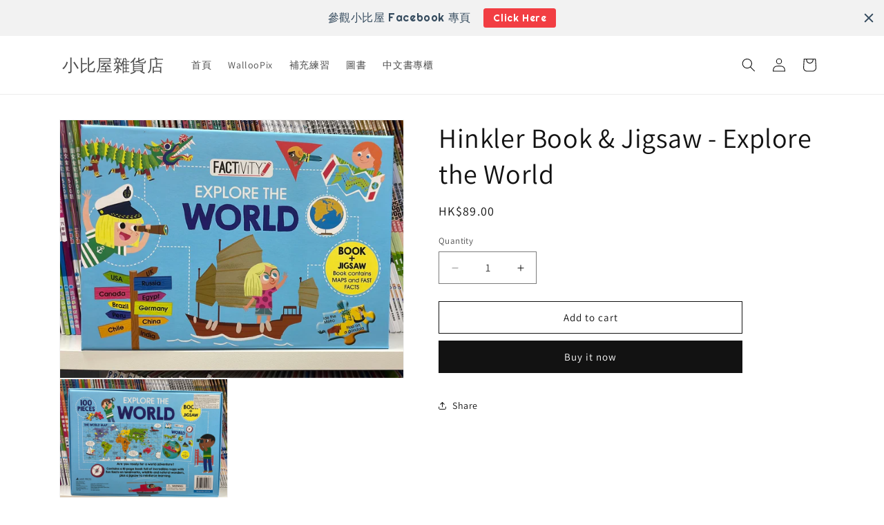

--- FILE ---
content_type: text/html; charset=utf-8
request_url: https://bubihouse.hk/products/hinkler-book-jigsaw-map-of-the-world
body_size: 23901
content:
<!doctype html>
<html class="js" lang="en">
  <head>
    <meta charset="utf-8">
    <meta http-equiv="X-UA-Compatible" content="IE=edge">
    <meta name="viewport" content="width=device-width,initial-scale=1">
    <meta name="theme-color" content="">
    <link rel="canonical" href="https://bubihouse.hk/products/hinkler-book-jigsaw-map-of-the-world"><link rel="preconnect" href="https://fonts.shopifycdn.com" crossorigin><title>
      Hinkler Book &amp; Jigsaw - Explore the World
 &ndash; 小比屋雜貨店</title>

    

    

<meta property="og:site_name" content="小比屋雜貨店">
<meta property="og:url" content="https://bubihouse.hk/products/hinkler-book-jigsaw-map-of-the-world">
<meta property="og:title" content="Hinkler Book &amp; Jigsaw - Explore the World">
<meta property="og:type" content="product">
<meta property="og:description" content="小比屋雜貨店"><meta property="og:image" content="http://bubihouse.hk/cdn/shop/files/image_1c5cb4c6-877d-452c-b20d-5e2b39782c8d.jpg?v=1687321202">
  <meta property="og:image:secure_url" content="https://bubihouse.hk/cdn/shop/files/image_1c5cb4c6-877d-452c-b20d-5e2b39782c8d.jpg?v=1687321202">
  <meta property="og:image:width" content="1439">
  <meta property="og:image:height" content="1080"><meta property="og:price:amount" content="89.00">
  <meta property="og:price:currency" content="HKD"><meta name="twitter:card" content="summary_large_image">
<meta name="twitter:title" content="Hinkler Book &amp; Jigsaw - Explore the World">
<meta name="twitter:description" content="小比屋雜貨店">


    <script src="//bubihouse.hk/cdn/shop/t/7/assets/constants.js?v=132983761750457495441737122869" defer="defer"></script>
    <script src="//bubihouse.hk/cdn/shop/t/7/assets/pubsub.js?v=158357773527763999511737122871" defer="defer"></script>
    <script src="//bubihouse.hk/cdn/shop/t/7/assets/global.js?v=152862011079830610291737122869" defer="defer"></script>
    <script src="//bubihouse.hk/cdn/shop/t/7/assets/details-disclosure.js?v=13653116266235556501737122869" defer="defer"></script>
    <script src="//bubihouse.hk/cdn/shop/t/7/assets/details-modal.js?v=25581673532751508451737122869" defer="defer"></script>
    <script src="//bubihouse.hk/cdn/shop/t/7/assets/search-form.js?v=133129549252120666541737122871" defer="defer"></script><script src="//bubihouse.hk/cdn/shop/t/7/assets/animations.js?v=88693664871331136111737122869" defer="defer"></script><script>window.performance && window.performance.mark && window.performance.mark('shopify.content_for_header.start');</script><meta name="facebook-domain-verification" content="4u0tvltr3z0rgnruunb21fwmcxre45">
<meta name="google-site-verification" content="BLb0uoTjO4De4sU9H1K3J7kfAubfhUHQ6NqBHm2tFRo">
<meta id="shopify-digital-wallet" name="shopify-digital-wallet" content="/25647512/digital_wallets/dialog">
<link rel="alternate" type="application/json+oembed" href="https://bubihouse.hk/products/hinkler-book-jigsaw-map-of-the-world.oembed">
<script async="async" src="/checkouts/internal/preloads.js?locale=en-HK"></script>
<script id="shopify-features" type="application/json">{"accessToken":"6208b5f2ae74b7de99a91fc8d439c918","betas":["rich-media-storefront-analytics"],"domain":"bubihouse.hk","predictiveSearch":true,"shopId":25647512,"locale":"en"}</script>
<script>var Shopify = Shopify || {};
Shopify.shop = "bubihouse-hk.myshopify.com";
Shopify.locale = "en";
Shopify.currency = {"active":"HKD","rate":"1.0"};
Shopify.country = "HK";
Shopify.theme = {"name":"Dawn","id":131104866413,"schema_name":"Dawn","schema_version":"15.2.0","theme_store_id":887,"role":"main"};
Shopify.theme.handle = "null";
Shopify.theme.style = {"id":null,"handle":null};
Shopify.cdnHost = "bubihouse.hk/cdn";
Shopify.routes = Shopify.routes || {};
Shopify.routes.root = "/";</script>
<script type="module">!function(o){(o.Shopify=o.Shopify||{}).modules=!0}(window);</script>
<script>!function(o){function n(){var o=[];function n(){o.push(Array.prototype.slice.apply(arguments))}return n.q=o,n}var t=o.Shopify=o.Shopify||{};t.loadFeatures=n(),t.autoloadFeatures=n()}(window);</script>
<script id="shop-js-analytics" type="application/json">{"pageType":"product"}</script>
<script defer="defer" async type="module" src="//bubihouse.hk/cdn/shopifycloud/shop-js/modules/v2/client.init-shop-cart-sync_BT-GjEfc.en.esm.js"></script>
<script defer="defer" async type="module" src="//bubihouse.hk/cdn/shopifycloud/shop-js/modules/v2/chunk.common_D58fp_Oc.esm.js"></script>
<script defer="defer" async type="module" src="//bubihouse.hk/cdn/shopifycloud/shop-js/modules/v2/chunk.modal_xMitdFEc.esm.js"></script>
<script type="module">
  await import("//bubihouse.hk/cdn/shopifycloud/shop-js/modules/v2/client.init-shop-cart-sync_BT-GjEfc.en.esm.js");
await import("//bubihouse.hk/cdn/shopifycloud/shop-js/modules/v2/chunk.common_D58fp_Oc.esm.js");
await import("//bubihouse.hk/cdn/shopifycloud/shop-js/modules/v2/chunk.modal_xMitdFEc.esm.js");

  window.Shopify.SignInWithShop?.initShopCartSync?.({"fedCMEnabled":true,"windoidEnabled":true});

</script>
<script>(function() {
  var isLoaded = false;
  function asyncLoad() {
    if (isLoaded) return;
    isLoaded = true;
    var urls = ["https:\/\/chaty-app.premio.io\/assets\/js\/chaty-app.js?v=5042020\u0026shop=bubihouse-hk.myshopify.com","https:\/\/cdn.hextom.com\/js\/quickannouncementbar.js?shop=bubihouse-hk.myshopify.com"];
    for (var i = 0; i < urls.length; i++) {
      var s = document.createElement('script');
      s.type = 'text/javascript';
      s.async = true;
      s.src = urls[i];
      var x = document.getElementsByTagName('script')[0];
      x.parentNode.insertBefore(s, x);
    }
  };
  if(window.attachEvent) {
    window.attachEvent('onload', asyncLoad);
  } else {
    window.addEventListener('load', asyncLoad, false);
  }
})();</script>
<script id="__st">var __st={"a":25647512,"offset":28800,"reqid":"2a40e0cf-a98a-4112-b1a8-336ac67601eb-1769448977","pageurl":"bubihouse.hk\/products\/hinkler-book-jigsaw-map-of-the-world","u":"19c83f479d48","p":"product","rtyp":"product","rid":6701082574957};</script>
<script>window.ShopifyPaypalV4VisibilityTracking = true;</script>
<script id="captcha-bootstrap">!function(){'use strict';const t='contact',e='account',n='new_comment',o=[[t,t],['blogs',n],['comments',n],[t,'customer']],c=[[e,'customer_login'],[e,'guest_login'],[e,'recover_customer_password'],[e,'create_customer']],r=t=>t.map((([t,e])=>`form[action*='/${t}']:not([data-nocaptcha='true']) input[name='form_type'][value='${e}']`)).join(','),a=t=>()=>t?[...document.querySelectorAll(t)].map((t=>t.form)):[];function s(){const t=[...o],e=r(t);return a(e)}const i='password',u='form_key',d=['recaptcha-v3-token','g-recaptcha-response','h-captcha-response',i],f=()=>{try{return window.sessionStorage}catch{return}},m='__shopify_v',_=t=>t.elements[u];function p(t,e,n=!1){try{const o=window.sessionStorage,c=JSON.parse(o.getItem(e)),{data:r}=function(t){const{data:e,action:n}=t;return t[m]||n?{data:e,action:n}:{data:t,action:n}}(c);for(const[e,n]of Object.entries(r))t.elements[e]&&(t.elements[e].value=n);n&&o.removeItem(e)}catch(o){console.error('form repopulation failed',{error:o})}}const l='form_type',E='cptcha';function T(t){t.dataset[E]=!0}const w=window,h=w.document,L='Shopify',v='ce_forms',y='captcha';let A=!1;((t,e)=>{const n=(g='f06e6c50-85a8-45c8-87d0-21a2b65856fe',I='https://cdn.shopify.com/shopifycloud/storefront-forms-hcaptcha/ce_storefront_forms_captcha_hcaptcha.v1.5.2.iife.js',D={infoText:'Protected by hCaptcha',privacyText:'Privacy',termsText:'Terms'},(t,e,n)=>{const o=w[L][v],c=o.bindForm;if(c)return c(t,g,e,D).then(n);var r;o.q.push([[t,g,e,D],n]),r=I,A||(h.body.append(Object.assign(h.createElement('script'),{id:'captcha-provider',async:!0,src:r})),A=!0)});var g,I,D;w[L]=w[L]||{},w[L][v]=w[L][v]||{},w[L][v].q=[],w[L][y]=w[L][y]||{},w[L][y].protect=function(t,e){n(t,void 0,e),T(t)},Object.freeze(w[L][y]),function(t,e,n,w,h,L){const[v,y,A,g]=function(t,e,n){const i=e?o:[],u=t?c:[],d=[...i,...u],f=r(d),m=r(i),_=r(d.filter((([t,e])=>n.includes(e))));return[a(f),a(m),a(_),s()]}(w,h,L),I=t=>{const e=t.target;return e instanceof HTMLFormElement?e:e&&e.form},D=t=>v().includes(t);t.addEventListener('submit',(t=>{const e=I(t);if(!e)return;const n=D(e)&&!e.dataset.hcaptchaBound&&!e.dataset.recaptchaBound,o=_(e),c=g().includes(e)&&(!o||!o.value);(n||c)&&t.preventDefault(),c&&!n&&(function(t){try{if(!f())return;!function(t){const e=f();if(!e)return;const n=_(t);if(!n)return;const o=n.value;o&&e.removeItem(o)}(t);const e=Array.from(Array(32),(()=>Math.random().toString(36)[2])).join('');!function(t,e){_(t)||t.append(Object.assign(document.createElement('input'),{type:'hidden',name:u})),t.elements[u].value=e}(t,e),function(t,e){const n=f();if(!n)return;const o=[...t.querySelectorAll(`input[type='${i}']`)].map((({name:t})=>t)),c=[...d,...o],r={};for(const[a,s]of new FormData(t).entries())c.includes(a)||(r[a]=s);n.setItem(e,JSON.stringify({[m]:1,action:t.action,data:r}))}(t,e)}catch(e){console.error('failed to persist form',e)}}(e),e.submit())}));const S=(t,e)=>{t&&!t.dataset[E]&&(n(t,e.some((e=>e===t))),T(t))};for(const o of['focusin','change'])t.addEventListener(o,(t=>{const e=I(t);D(e)&&S(e,y())}));const B=e.get('form_key'),M=e.get(l),P=B&&M;t.addEventListener('DOMContentLoaded',(()=>{const t=y();if(P)for(const e of t)e.elements[l].value===M&&p(e,B);[...new Set([...A(),...v().filter((t=>'true'===t.dataset.shopifyCaptcha))])].forEach((e=>S(e,t)))}))}(h,new URLSearchParams(w.location.search),n,t,e,['guest_login'])})(!0,!0)}();</script>
<script integrity="sha256-4kQ18oKyAcykRKYeNunJcIwy7WH5gtpwJnB7kiuLZ1E=" data-source-attribution="shopify.loadfeatures" defer="defer" src="//bubihouse.hk/cdn/shopifycloud/storefront/assets/storefront/load_feature-a0a9edcb.js" crossorigin="anonymous"></script>
<script data-source-attribution="shopify.dynamic_checkout.dynamic.init">var Shopify=Shopify||{};Shopify.PaymentButton=Shopify.PaymentButton||{isStorefrontPortableWallets:!0,init:function(){window.Shopify.PaymentButton.init=function(){};var t=document.createElement("script");t.src="https://bubihouse.hk/cdn/shopifycloud/portable-wallets/latest/portable-wallets.en.js",t.type="module",document.head.appendChild(t)}};
</script>
<script data-source-attribution="shopify.dynamic_checkout.buyer_consent">
  function portableWalletsHideBuyerConsent(e){var t=document.getElementById("shopify-buyer-consent"),n=document.getElementById("shopify-subscription-policy-button");t&&n&&(t.classList.add("hidden"),t.setAttribute("aria-hidden","true"),n.removeEventListener("click",e))}function portableWalletsShowBuyerConsent(e){var t=document.getElementById("shopify-buyer-consent"),n=document.getElementById("shopify-subscription-policy-button");t&&n&&(t.classList.remove("hidden"),t.removeAttribute("aria-hidden"),n.addEventListener("click",e))}window.Shopify?.PaymentButton&&(window.Shopify.PaymentButton.hideBuyerConsent=portableWalletsHideBuyerConsent,window.Shopify.PaymentButton.showBuyerConsent=portableWalletsShowBuyerConsent);
</script>
<script>
  function portableWalletsCleanup(e){e&&e.src&&console.error("Failed to load portable wallets script "+e.src);var t=document.querySelectorAll("shopify-accelerated-checkout .shopify-payment-button__skeleton, shopify-accelerated-checkout-cart .wallet-cart-button__skeleton"),e=document.getElementById("shopify-buyer-consent");for(let e=0;e<t.length;e++)t[e].remove();e&&e.remove()}function portableWalletsNotLoadedAsModule(e){e instanceof ErrorEvent&&"string"==typeof e.message&&e.message.includes("import.meta")&&"string"==typeof e.filename&&e.filename.includes("portable-wallets")&&(window.removeEventListener("error",portableWalletsNotLoadedAsModule),window.Shopify.PaymentButton.failedToLoad=e,"loading"===document.readyState?document.addEventListener("DOMContentLoaded",window.Shopify.PaymentButton.init):window.Shopify.PaymentButton.init())}window.addEventListener("error",portableWalletsNotLoadedAsModule);
</script>

<script type="module" src="https://bubihouse.hk/cdn/shopifycloud/portable-wallets/latest/portable-wallets.en.js" onError="portableWalletsCleanup(this)" crossorigin="anonymous"></script>
<script nomodule>
  document.addEventListener("DOMContentLoaded", portableWalletsCleanup);
</script>

<link id="shopify-accelerated-checkout-styles" rel="stylesheet" media="screen" href="https://bubihouse.hk/cdn/shopifycloud/portable-wallets/latest/accelerated-checkout-backwards-compat.css" crossorigin="anonymous">
<style id="shopify-accelerated-checkout-cart">
        #shopify-buyer-consent {
  margin-top: 1em;
  display: inline-block;
  width: 100%;
}

#shopify-buyer-consent.hidden {
  display: none;
}

#shopify-subscription-policy-button {
  background: none;
  border: none;
  padding: 0;
  text-decoration: underline;
  font-size: inherit;
  cursor: pointer;
}

#shopify-subscription-policy-button::before {
  box-shadow: none;
}

      </style>
<script id="sections-script" data-sections="header" defer="defer" src="//bubihouse.hk/cdn/shop/t/7/compiled_assets/scripts.js?v=116"></script>
<script>window.performance && window.performance.mark && window.performance.mark('shopify.content_for_header.end');</script>


    <style data-shopify>
      @font-face {
  font-family: Assistant;
  font-weight: 400;
  font-style: normal;
  font-display: swap;
  src: url("//bubihouse.hk/cdn/fonts/assistant/assistant_n4.9120912a469cad1cc292572851508ca49d12e768.woff2") format("woff2"),
       url("//bubihouse.hk/cdn/fonts/assistant/assistant_n4.6e9875ce64e0fefcd3f4446b7ec9036b3ddd2985.woff") format("woff");
}

      @font-face {
  font-family: Assistant;
  font-weight: 700;
  font-style: normal;
  font-display: swap;
  src: url("//bubihouse.hk/cdn/fonts/assistant/assistant_n7.bf44452348ec8b8efa3aa3068825305886b1c83c.woff2") format("woff2"),
       url("//bubihouse.hk/cdn/fonts/assistant/assistant_n7.0c887fee83f6b3bda822f1150b912c72da0f7b64.woff") format("woff");
}

      
      
      @font-face {
  font-family: Assistant;
  font-weight: 400;
  font-style: normal;
  font-display: swap;
  src: url("//bubihouse.hk/cdn/fonts/assistant/assistant_n4.9120912a469cad1cc292572851508ca49d12e768.woff2") format("woff2"),
       url("//bubihouse.hk/cdn/fonts/assistant/assistant_n4.6e9875ce64e0fefcd3f4446b7ec9036b3ddd2985.woff") format("woff");
}


      
        :root,
        .color-scheme-1 {
          --color-background: 255,255,255;
        
          --gradient-background: #ffffff;
        

        

        --color-foreground: 18,18,18;
        --color-background-contrast: 191,191,191;
        --color-shadow: 18,18,18;
        --color-button: 18,18,18;
        --color-button-text: 255,255,255;
        --color-secondary-button: 255,255,255;
        --color-secondary-button-text: 18,18,18;
        --color-link: 18,18,18;
        --color-badge-foreground: 18,18,18;
        --color-badge-background: 255,255,255;
        --color-badge-border: 18,18,18;
        --payment-terms-background-color: rgb(255 255 255);
      }
      
        
        .color-scheme-2 {
          --color-background: 243,243,243;
        
          --gradient-background: #f3f3f3;
        

        

        --color-foreground: 18,18,18;
        --color-background-contrast: 179,179,179;
        --color-shadow: 18,18,18;
        --color-button: 18,18,18;
        --color-button-text: 243,243,243;
        --color-secondary-button: 243,243,243;
        --color-secondary-button-text: 18,18,18;
        --color-link: 18,18,18;
        --color-badge-foreground: 18,18,18;
        --color-badge-background: 243,243,243;
        --color-badge-border: 18,18,18;
        --payment-terms-background-color: rgb(243 243 243);
      }
      
        
        .color-scheme-3 {
          --color-background: 36,40,51;
        
          --gradient-background: #242833;
        

        

        --color-foreground: 255,255,255;
        --color-background-contrast: 47,52,66;
        --color-shadow: 18,18,18;
        --color-button: 255,255,255;
        --color-button-text: 0,0,0;
        --color-secondary-button: 36,40,51;
        --color-secondary-button-text: 255,255,255;
        --color-link: 255,255,255;
        --color-badge-foreground: 255,255,255;
        --color-badge-background: 36,40,51;
        --color-badge-border: 255,255,255;
        --payment-terms-background-color: rgb(36 40 51);
      }
      
        
        .color-scheme-4 {
          --color-background: 18,18,18;
        
          --gradient-background: #121212;
        

        

        --color-foreground: 255,255,255;
        --color-background-contrast: 146,146,146;
        --color-shadow: 18,18,18;
        --color-button: 255,255,255;
        --color-button-text: 18,18,18;
        --color-secondary-button: 18,18,18;
        --color-secondary-button-text: 255,255,255;
        --color-link: 255,255,255;
        --color-badge-foreground: 255,255,255;
        --color-badge-background: 18,18,18;
        --color-badge-border: 255,255,255;
        --payment-terms-background-color: rgb(18 18 18);
      }
      
        
        .color-scheme-5 {
          --color-background: 51,79,180;
        
          --gradient-background: #334fb4;
        

        

        --color-foreground: 255,255,255;
        --color-background-contrast: 23,35,81;
        --color-shadow: 18,18,18;
        --color-button: 255,255,255;
        --color-button-text: 51,79,180;
        --color-secondary-button: 51,79,180;
        --color-secondary-button-text: 255,255,255;
        --color-link: 255,255,255;
        --color-badge-foreground: 255,255,255;
        --color-badge-background: 51,79,180;
        --color-badge-border: 255,255,255;
        --payment-terms-background-color: rgb(51 79 180);
      }
      

      body, .color-scheme-1, .color-scheme-2, .color-scheme-3, .color-scheme-4, .color-scheme-5 {
        color: rgba(var(--color-foreground), 0.75);
        background-color: rgb(var(--color-background));
      }

      :root {
        --font-body-family: Assistant, sans-serif;
        --font-body-style: normal;
        --font-body-weight: 400;
        --font-body-weight-bold: 700;

        --font-heading-family: Assistant, sans-serif;
        --font-heading-style: normal;
        --font-heading-weight: 400;

        --font-body-scale: 1.0;
        --font-heading-scale: 1.0;

        --media-padding: px;
        --media-border-opacity: 0.05;
        --media-border-width: 1px;
        --media-radius: 0px;
        --media-shadow-opacity: 0.0;
        --media-shadow-horizontal-offset: 0px;
        --media-shadow-vertical-offset: 4px;
        --media-shadow-blur-radius: 5px;
        --media-shadow-visible: 0;

        --page-width: 120rem;
        --page-width-margin: 0rem;

        --product-card-image-padding: 0.0rem;
        --product-card-corner-radius: 0.0rem;
        --product-card-text-alignment: left;
        --product-card-border-width: 0.0rem;
        --product-card-border-opacity: 0.1;
        --product-card-shadow-opacity: 0.0;
        --product-card-shadow-visible: 0;
        --product-card-shadow-horizontal-offset: 0.0rem;
        --product-card-shadow-vertical-offset: 0.4rem;
        --product-card-shadow-blur-radius: 0.5rem;

        --collection-card-image-padding: 0.0rem;
        --collection-card-corner-radius: 0.0rem;
        --collection-card-text-alignment: left;
        --collection-card-border-width: 0.0rem;
        --collection-card-border-opacity: 0.1;
        --collection-card-shadow-opacity: 0.0;
        --collection-card-shadow-visible: 0;
        --collection-card-shadow-horizontal-offset: 0.0rem;
        --collection-card-shadow-vertical-offset: 0.4rem;
        --collection-card-shadow-blur-radius: 0.5rem;

        --blog-card-image-padding: 0.0rem;
        --blog-card-corner-radius: 0.0rem;
        --blog-card-text-alignment: left;
        --blog-card-border-width: 0.0rem;
        --blog-card-border-opacity: 0.1;
        --blog-card-shadow-opacity: 0.0;
        --blog-card-shadow-visible: 0;
        --blog-card-shadow-horizontal-offset: 0.0rem;
        --blog-card-shadow-vertical-offset: 0.4rem;
        --blog-card-shadow-blur-radius: 0.5rem;

        --badge-corner-radius: 4.0rem;

        --popup-border-width: 1px;
        --popup-border-opacity: 0.1;
        --popup-corner-radius: 0px;
        --popup-shadow-opacity: 0.05;
        --popup-shadow-horizontal-offset: 0px;
        --popup-shadow-vertical-offset: 4px;
        --popup-shadow-blur-radius: 5px;

        --drawer-border-width: 1px;
        --drawer-border-opacity: 0.1;
        --drawer-shadow-opacity: 0.0;
        --drawer-shadow-horizontal-offset: 0px;
        --drawer-shadow-vertical-offset: 4px;
        --drawer-shadow-blur-radius: 5px;

        --spacing-sections-desktop: 0px;
        --spacing-sections-mobile: 0px;

        --grid-desktop-vertical-spacing: 8px;
        --grid-desktop-horizontal-spacing: 8px;
        --grid-mobile-vertical-spacing: 4px;
        --grid-mobile-horizontal-spacing: 4px;

        --text-boxes-border-opacity: 0.1;
        --text-boxes-border-width: 0px;
        --text-boxes-radius: 0px;
        --text-boxes-shadow-opacity: 0.0;
        --text-boxes-shadow-visible: 0;
        --text-boxes-shadow-horizontal-offset: 0px;
        --text-boxes-shadow-vertical-offset: 4px;
        --text-boxes-shadow-blur-radius: 5px;

        --buttons-radius: 0px;
        --buttons-radius-outset: 0px;
        --buttons-border-width: 1px;
        --buttons-border-opacity: 1.0;
        --buttons-shadow-opacity: 0.0;
        --buttons-shadow-visible: 0;
        --buttons-shadow-horizontal-offset: 0px;
        --buttons-shadow-vertical-offset: 4px;
        --buttons-shadow-blur-radius: 5px;
        --buttons-border-offset: 0px;

        --inputs-radius: 0px;
        --inputs-border-width: 1px;
        --inputs-border-opacity: 0.55;
        --inputs-shadow-opacity: 0.0;
        --inputs-shadow-horizontal-offset: 0px;
        --inputs-margin-offset: 0px;
        --inputs-shadow-vertical-offset: 4px;
        --inputs-shadow-blur-radius: 5px;
        --inputs-radius-outset: 0px;

        --variant-pills-radius: 40px;
        --variant-pills-border-width: 1px;
        --variant-pills-border-opacity: 0.55;
        --variant-pills-shadow-opacity: 0.0;
        --variant-pills-shadow-horizontal-offset: 0px;
        --variant-pills-shadow-vertical-offset: 4px;
        --variant-pills-shadow-blur-radius: 5px;
      }

      *,
      *::before,
      *::after {
        box-sizing: inherit;
      }

      html {
        box-sizing: border-box;
        font-size: calc(var(--font-body-scale) * 62.5%);
        height: 100%;
      }

      body {
        display: grid;
        grid-template-rows: auto auto 1fr auto;
        grid-template-columns: 100%;
        min-height: 100%;
        margin: 0;
        font-size: 1.5rem;
        letter-spacing: 0.06rem;
        line-height: calc(1 + 0.8 / var(--font-body-scale));
        font-family: var(--font-body-family);
        font-style: var(--font-body-style);
        font-weight: var(--font-body-weight);
      }

      @media screen and (min-width: 750px) {
        body {
          font-size: 1.6rem;
        }
      }
    </style>

    <link href="//bubihouse.hk/cdn/shop/t/7/assets/base.css?v=159841507637079171801737122869" rel="stylesheet" type="text/css" media="all" />
    <link rel="stylesheet" href="//bubihouse.hk/cdn/shop/t/7/assets/component-cart-items.css?v=123238115697927560811737122869" media="print" onload="this.media='all'">
      <link rel="preload" as="font" href="//bubihouse.hk/cdn/fonts/assistant/assistant_n4.9120912a469cad1cc292572851508ca49d12e768.woff2" type="font/woff2" crossorigin>
      

      <link rel="preload" as="font" href="//bubihouse.hk/cdn/fonts/assistant/assistant_n4.9120912a469cad1cc292572851508ca49d12e768.woff2" type="font/woff2" crossorigin>
      
<link
        rel="stylesheet"
        href="//bubihouse.hk/cdn/shop/t/7/assets/component-predictive-search.css?v=118923337488134913561737122869"
        media="print"
        onload="this.media='all'"
      ><script>
      if (Shopify.designMode) {
        document.documentElement.classList.add('shopify-design-mode');
      }
    </script>
  <!-- BEGIN app block: shopify://apps/uploadly-file-upload/blocks/app-embed/d91e9a53-de3d-49df-b7a1-ac8a15b213e5 -->
  <script>
    window.ph_product_collections = `玩具,`;

    window.ph_product_collections_id = `27777302571,`;
  </script>


<div data-ph-meta="{}"></div>

<script>
  try {
    window.ph_meta_fields = JSON.parse(document.querySelector('[data-ph-meta]').getAttribute('data-ph-meta'));
  } catch (err) {
    window.ph_meta_fields = {};
  }

  console.log("cli3 update v3.7");
</script>


<script>
  const uploadlyprimaryScript = document.createElement('script');
  uploadlyprimaryScript.src = "https://uploadly-cdn.com/uploadly.js";
  uploadlyprimaryScript.defer = true;

  uploadlyprimaryScript.onerror = function () {
    const fallbackScript = document.createElement('script');
    fallbackScript.src = "https://cdn.shopify.com/s/files/1/0515/2384/6340/files/uploadly.js";
    fallbackScript.defer = true;
    document.head.appendChild(fallbackScript);
  };
  document.head.appendChild(uploadlyprimaryScript);
</script>
<script async src="https://cdn.shopify.com/s/files/1/0515/2384/6340/files/uploadcarev2.js?v=1727778997"></script>




<!-- END app block --><link href="https://monorail-edge.shopifysvc.com" rel="dns-prefetch">
<script>(function(){if ("sendBeacon" in navigator && "performance" in window) {try {var session_token_from_headers = performance.getEntriesByType('navigation')[0].serverTiming.find(x => x.name == '_s').description;} catch {var session_token_from_headers = undefined;}var session_cookie_matches = document.cookie.match(/_shopify_s=([^;]*)/);var session_token_from_cookie = session_cookie_matches && session_cookie_matches.length === 2 ? session_cookie_matches[1] : "";var session_token = session_token_from_headers || session_token_from_cookie || "";function handle_abandonment_event(e) {var entries = performance.getEntries().filter(function(entry) {return /monorail-edge.shopifysvc.com/.test(entry.name);});if (!window.abandonment_tracked && entries.length === 0) {window.abandonment_tracked = true;var currentMs = Date.now();var navigation_start = performance.timing.navigationStart;var payload = {shop_id: 25647512,url: window.location.href,navigation_start,duration: currentMs - navigation_start,session_token,page_type: "product"};window.navigator.sendBeacon("https://monorail-edge.shopifysvc.com/v1/produce", JSON.stringify({schema_id: "online_store_buyer_site_abandonment/1.1",payload: payload,metadata: {event_created_at_ms: currentMs,event_sent_at_ms: currentMs}}));}}window.addEventListener('pagehide', handle_abandonment_event);}}());</script>
<script id="web-pixels-manager-setup">(function e(e,d,r,n,o){if(void 0===o&&(o={}),!Boolean(null===(a=null===(i=window.Shopify)||void 0===i?void 0:i.analytics)||void 0===a?void 0:a.replayQueue)){var i,a;window.Shopify=window.Shopify||{};var t=window.Shopify;t.analytics=t.analytics||{};var s=t.analytics;s.replayQueue=[],s.publish=function(e,d,r){return s.replayQueue.push([e,d,r]),!0};try{self.performance.mark("wpm:start")}catch(e){}var l=function(){var e={modern:/Edge?\/(1{2}[4-9]|1[2-9]\d|[2-9]\d{2}|\d{4,})\.\d+(\.\d+|)|Firefox\/(1{2}[4-9]|1[2-9]\d|[2-9]\d{2}|\d{4,})\.\d+(\.\d+|)|Chrom(ium|e)\/(9{2}|\d{3,})\.\d+(\.\d+|)|(Maci|X1{2}).+ Version\/(15\.\d+|(1[6-9]|[2-9]\d|\d{3,})\.\d+)([,.]\d+|)( \(\w+\)|)( Mobile\/\w+|) Safari\/|Chrome.+OPR\/(9{2}|\d{3,})\.\d+\.\d+|(CPU[ +]OS|iPhone[ +]OS|CPU[ +]iPhone|CPU IPhone OS|CPU iPad OS)[ +]+(15[._]\d+|(1[6-9]|[2-9]\d|\d{3,})[._]\d+)([._]\d+|)|Android:?[ /-](13[3-9]|1[4-9]\d|[2-9]\d{2}|\d{4,})(\.\d+|)(\.\d+|)|Android.+Firefox\/(13[5-9]|1[4-9]\d|[2-9]\d{2}|\d{4,})\.\d+(\.\d+|)|Android.+Chrom(ium|e)\/(13[3-9]|1[4-9]\d|[2-9]\d{2}|\d{4,})\.\d+(\.\d+|)|SamsungBrowser\/([2-9]\d|\d{3,})\.\d+/,legacy:/Edge?\/(1[6-9]|[2-9]\d|\d{3,})\.\d+(\.\d+|)|Firefox\/(5[4-9]|[6-9]\d|\d{3,})\.\d+(\.\d+|)|Chrom(ium|e)\/(5[1-9]|[6-9]\d|\d{3,})\.\d+(\.\d+|)([\d.]+$|.*Safari\/(?![\d.]+ Edge\/[\d.]+$))|(Maci|X1{2}).+ Version\/(10\.\d+|(1[1-9]|[2-9]\d|\d{3,})\.\d+)([,.]\d+|)( \(\w+\)|)( Mobile\/\w+|) Safari\/|Chrome.+OPR\/(3[89]|[4-9]\d|\d{3,})\.\d+\.\d+|(CPU[ +]OS|iPhone[ +]OS|CPU[ +]iPhone|CPU IPhone OS|CPU iPad OS)[ +]+(10[._]\d+|(1[1-9]|[2-9]\d|\d{3,})[._]\d+)([._]\d+|)|Android:?[ /-](13[3-9]|1[4-9]\d|[2-9]\d{2}|\d{4,})(\.\d+|)(\.\d+|)|Mobile Safari.+OPR\/([89]\d|\d{3,})\.\d+\.\d+|Android.+Firefox\/(13[5-9]|1[4-9]\d|[2-9]\d{2}|\d{4,})\.\d+(\.\d+|)|Android.+Chrom(ium|e)\/(13[3-9]|1[4-9]\d|[2-9]\d{2}|\d{4,})\.\d+(\.\d+|)|Android.+(UC? ?Browser|UCWEB|U3)[ /]?(15\.([5-9]|\d{2,})|(1[6-9]|[2-9]\d|\d{3,})\.\d+)\.\d+|SamsungBrowser\/(5\.\d+|([6-9]|\d{2,})\.\d+)|Android.+MQ{2}Browser\/(14(\.(9|\d{2,})|)|(1[5-9]|[2-9]\d|\d{3,})(\.\d+|))(\.\d+|)|K[Aa][Ii]OS\/(3\.\d+|([4-9]|\d{2,})\.\d+)(\.\d+|)/},d=e.modern,r=e.legacy,n=navigator.userAgent;return n.match(d)?"modern":n.match(r)?"legacy":"unknown"}(),u="modern"===l?"modern":"legacy",c=(null!=n?n:{modern:"",legacy:""})[u],f=function(e){return[e.baseUrl,"/wpm","/b",e.hashVersion,"modern"===e.buildTarget?"m":"l",".js"].join("")}({baseUrl:d,hashVersion:r,buildTarget:u}),m=function(e){var d=e.version,r=e.bundleTarget,n=e.surface,o=e.pageUrl,i=e.monorailEndpoint;return{emit:function(e){var a=e.status,t=e.errorMsg,s=(new Date).getTime(),l=JSON.stringify({metadata:{event_sent_at_ms:s},events:[{schema_id:"web_pixels_manager_load/3.1",payload:{version:d,bundle_target:r,page_url:o,status:a,surface:n,error_msg:t},metadata:{event_created_at_ms:s}}]});if(!i)return console&&console.warn&&console.warn("[Web Pixels Manager] No Monorail endpoint provided, skipping logging."),!1;try{return self.navigator.sendBeacon.bind(self.navigator)(i,l)}catch(e){}var u=new XMLHttpRequest;try{return u.open("POST",i,!0),u.setRequestHeader("Content-Type","text/plain"),u.send(l),!0}catch(e){return console&&console.warn&&console.warn("[Web Pixels Manager] Got an unhandled error while logging to Monorail."),!1}}}}({version:r,bundleTarget:l,surface:e.surface,pageUrl:self.location.href,monorailEndpoint:e.monorailEndpoint});try{o.browserTarget=l,function(e){var d=e.src,r=e.async,n=void 0===r||r,o=e.onload,i=e.onerror,a=e.sri,t=e.scriptDataAttributes,s=void 0===t?{}:t,l=document.createElement("script"),u=document.querySelector("head"),c=document.querySelector("body");if(l.async=n,l.src=d,a&&(l.integrity=a,l.crossOrigin="anonymous"),s)for(var f in s)if(Object.prototype.hasOwnProperty.call(s,f))try{l.dataset[f]=s[f]}catch(e){}if(o&&l.addEventListener("load",o),i&&l.addEventListener("error",i),u)u.appendChild(l);else{if(!c)throw new Error("Did not find a head or body element to append the script");c.appendChild(l)}}({src:f,async:!0,onload:function(){if(!function(){var e,d;return Boolean(null===(d=null===(e=window.Shopify)||void 0===e?void 0:e.analytics)||void 0===d?void 0:d.initialized)}()){var d=window.webPixelsManager.init(e)||void 0;if(d){var r=window.Shopify.analytics;r.replayQueue.forEach((function(e){var r=e[0],n=e[1],o=e[2];d.publishCustomEvent(r,n,o)})),r.replayQueue=[],r.publish=d.publishCustomEvent,r.visitor=d.visitor,r.initialized=!0}}},onerror:function(){return m.emit({status:"failed",errorMsg:"".concat(f," has failed to load")})},sri:function(e){var d=/^sha384-[A-Za-z0-9+/=]+$/;return"string"==typeof e&&d.test(e)}(c)?c:"",scriptDataAttributes:o}),m.emit({status:"loading"})}catch(e){m.emit({status:"failed",errorMsg:(null==e?void 0:e.message)||"Unknown error"})}}})({shopId: 25647512,storefrontBaseUrl: "https://bubihouse.hk",extensionsBaseUrl: "https://extensions.shopifycdn.com/cdn/shopifycloud/web-pixels-manager",monorailEndpoint: "https://monorail-edge.shopifysvc.com/unstable/produce_batch",surface: "storefront-renderer",enabledBetaFlags: ["2dca8a86"],webPixelsConfigList: [{"id":"301400173","configuration":"{\"config\":\"{\\\"pixel_id\\\":\\\"AW-477365137\\\",\\\"target_country\\\":\\\"HK\\\",\\\"gtag_events\\\":[{\\\"type\\\":\\\"search\\\",\\\"action_label\\\":\\\"AW-477365137\\\/72_9CJ-K2uMCEJGH0OMB\\\"},{\\\"type\\\":\\\"begin_checkout\\\",\\\"action_label\\\":\\\"AW-477365137\\\/p76mCJyK2uMCEJGH0OMB\\\"},{\\\"type\\\":\\\"view_item\\\",\\\"action_label\\\":[\\\"AW-477365137\\\/8lrHCJaK2uMCEJGH0OMB\\\",\\\"MC-1ZG6W3Z7Z6\\\"]},{\\\"type\\\":\\\"purchase\\\",\\\"action_label\\\":[\\\"AW-477365137\\\/Xl5KCJOK2uMCEJGH0OMB\\\",\\\"MC-1ZG6W3Z7Z6\\\"]},{\\\"type\\\":\\\"page_view\\\",\\\"action_label\\\":[\\\"AW-477365137\\\/YpwoCJCK2uMCEJGH0OMB\\\",\\\"MC-1ZG6W3Z7Z6\\\"]},{\\\"type\\\":\\\"add_payment_info\\\",\\\"action_label\\\":\\\"AW-477365137\\\/RglaCKKK2uMCEJGH0OMB\\\"},{\\\"type\\\":\\\"add_to_cart\\\",\\\"action_label\\\":\\\"AW-477365137\\\/DG3cCJmK2uMCEJGH0OMB\\\"}],\\\"enable_monitoring_mode\\\":false}\"}","eventPayloadVersion":"v1","runtimeContext":"OPEN","scriptVersion":"b2a88bafab3e21179ed38636efcd8a93","type":"APP","apiClientId":1780363,"privacyPurposes":[],"dataSharingAdjustments":{"protectedCustomerApprovalScopes":["read_customer_address","read_customer_email","read_customer_name","read_customer_personal_data","read_customer_phone"]}},{"id":"82247789","configuration":"{\"pixel_id\":\"239027016576548\",\"pixel_type\":\"facebook_pixel\",\"metaapp_system_user_token\":\"-\"}","eventPayloadVersion":"v1","runtimeContext":"OPEN","scriptVersion":"ca16bc87fe92b6042fbaa3acc2fbdaa6","type":"APP","apiClientId":2329312,"privacyPurposes":["ANALYTICS","MARKETING","SALE_OF_DATA"],"dataSharingAdjustments":{"protectedCustomerApprovalScopes":["read_customer_address","read_customer_email","read_customer_name","read_customer_personal_data","read_customer_phone"]}},{"id":"66027629","eventPayloadVersion":"v1","runtimeContext":"LAX","scriptVersion":"1","type":"CUSTOM","privacyPurposes":["ANALYTICS"],"name":"Google Analytics tag (migrated)"},{"id":"shopify-app-pixel","configuration":"{}","eventPayloadVersion":"v1","runtimeContext":"STRICT","scriptVersion":"0450","apiClientId":"shopify-pixel","type":"APP","privacyPurposes":["ANALYTICS","MARKETING"]},{"id":"shopify-custom-pixel","eventPayloadVersion":"v1","runtimeContext":"LAX","scriptVersion":"0450","apiClientId":"shopify-pixel","type":"CUSTOM","privacyPurposes":["ANALYTICS","MARKETING"]}],isMerchantRequest: false,initData: {"shop":{"name":"小比屋雜貨店","paymentSettings":{"currencyCode":"HKD"},"myshopifyDomain":"bubihouse-hk.myshopify.com","countryCode":"HK","storefrontUrl":"https:\/\/bubihouse.hk"},"customer":null,"cart":null,"checkout":null,"productVariants":[{"price":{"amount":89.0,"currencyCode":"HKD"},"product":{"title":"Hinkler Book \u0026 Jigsaw - Explore the World","vendor":"AML","id":"6701082574957","untranslatedTitle":"Hinkler Book \u0026 Jigsaw - Explore the World","url":"\/products\/hinkler-book-jigsaw-map-of-the-world","type":""},"id":"39772858744941","image":{"src":"\/\/bubihouse.hk\/cdn\/shop\/files\/image_1c5cb4c6-877d-452c-b20d-5e2b39782c8d.jpg?v=1687321202"},"sku":"","title":"Default Title","untranslatedTitle":"Default Title"}],"purchasingCompany":null},},"https://bubihouse.hk/cdn","fcfee988w5aeb613cpc8e4bc33m6693e112",{"modern":"","legacy":""},{"shopId":"25647512","storefrontBaseUrl":"https:\/\/bubihouse.hk","extensionBaseUrl":"https:\/\/extensions.shopifycdn.com\/cdn\/shopifycloud\/web-pixels-manager","surface":"storefront-renderer","enabledBetaFlags":"[\"2dca8a86\"]","isMerchantRequest":"false","hashVersion":"fcfee988w5aeb613cpc8e4bc33m6693e112","publish":"custom","events":"[[\"page_viewed\",{}],[\"product_viewed\",{\"productVariant\":{\"price\":{\"amount\":89.0,\"currencyCode\":\"HKD\"},\"product\":{\"title\":\"Hinkler Book \u0026 Jigsaw - Explore the World\",\"vendor\":\"AML\",\"id\":\"6701082574957\",\"untranslatedTitle\":\"Hinkler Book \u0026 Jigsaw - Explore the World\",\"url\":\"\/products\/hinkler-book-jigsaw-map-of-the-world\",\"type\":\"\"},\"id\":\"39772858744941\",\"image\":{\"src\":\"\/\/bubihouse.hk\/cdn\/shop\/files\/image_1c5cb4c6-877d-452c-b20d-5e2b39782c8d.jpg?v=1687321202\"},\"sku\":\"\",\"title\":\"Default Title\",\"untranslatedTitle\":\"Default Title\"}}]]"});</script><script>
  window.ShopifyAnalytics = window.ShopifyAnalytics || {};
  window.ShopifyAnalytics.meta = window.ShopifyAnalytics.meta || {};
  window.ShopifyAnalytics.meta.currency = 'HKD';
  var meta = {"product":{"id":6701082574957,"gid":"gid:\/\/shopify\/Product\/6701082574957","vendor":"AML","type":"","handle":"hinkler-book-jigsaw-map-of-the-world","variants":[{"id":39772858744941,"price":8900,"name":"Hinkler Book \u0026 Jigsaw - Explore the World","public_title":null,"sku":""}],"remote":false},"page":{"pageType":"product","resourceType":"product","resourceId":6701082574957,"requestId":"2a40e0cf-a98a-4112-b1a8-336ac67601eb-1769448977"}};
  for (var attr in meta) {
    window.ShopifyAnalytics.meta[attr] = meta[attr];
  }
</script>
<script class="analytics">
  (function () {
    var customDocumentWrite = function(content) {
      var jquery = null;

      if (window.jQuery) {
        jquery = window.jQuery;
      } else if (window.Checkout && window.Checkout.$) {
        jquery = window.Checkout.$;
      }

      if (jquery) {
        jquery('body').append(content);
      }
    };

    var hasLoggedConversion = function(token) {
      if (token) {
        return document.cookie.indexOf('loggedConversion=' + token) !== -1;
      }
      return false;
    }

    var setCookieIfConversion = function(token) {
      if (token) {
        var twoMonthsFromNow = new Date(Date.now());
        twoMonthsFromNow.setMonth(twoMonthsFromNow.getMonth() + 2);

        document.cookie = 'loggedConversion=' + token + '; expires=' + twoMonthsFromNow;
      }
    }

    var trekkie = window.ShopifyAnalytics.lib = window.trekkie = window.trekkie || [];
    if (trekkie.integrations) {
      return;
    }
    trekkie.methods = [
      'identify',
      'page',
      'ready',
      'track',
      'trackForm',
      'trackLink'
    ];
    trekkie.factory = function(method) {
      return function() {
        var args = Array.prototype.slice.call(arguments);
        args.unshift(method);
        trekkie.push(args);
        return trekkie;
      };
    };
    for (var i = 0; i < trekkie.methods.length; i++) {
      var key = trekkie.methods[i];
      trekkie[key] = trekkie.factory(key);
    }
    trekkie.load = function(config) {
      trekkie.config = config || {};
      trekkie.config.initialDocumentCookie = document.cookie;
      var first = document.getElementsByTagName('script')[0];
      var script = document.createElement('script');
      script.type = 'text/javascript';
      script.onerror = function(e) {
        var scriptFallback = document.createElement('script');
        scriptFallback.type = 'text/javascript';
        scriptFallback.onerror = function(error) {
                var Monorail = {
      produce: function produce(monorailDomain, schemaId, payload) {
        var currentMs = new Date().getTime();
        var event = {
          schema_id: schemaId,
          payload: payload,
          metadata: {
            event_created_at_ms: currentMs,
            event_sent_at_ms: currentMs
          }
        };
        return Monorail.sendRequest("https://" + monorailDomain + "/v1/produce", JSON.stringify(event));
      },
      sendRequest: function sendRequest(endpointUrl, payload) {
        // Try the sendBeacon API
        if (window && window.navigator && typeof window.navigator.sendBeacon === 'function' && typeof window.Blob === 'function' && !Monorail.isIos12()) {
          var blobData = new window.Blob([payload], {
            type: 'text/plain'
          });

          if (window.navigator.sendBeacon(endpointUrl, blobData)) {
            return true;
          } // sendBeacon was not successful

        } // XHR beacon

        var xhr = new XMLHttpRequest();

        try {
          xhr.open('POST', endpointUrl);
          xhr.setRequestHeader('Content-Type', 'text/plain');
          xhr.send(payload);
        } catch (e) {
          console.log(e);
        }

        return false;
      },
      isIos12: function isIos12() {
        return window.navigator.userAgent.lastIndexOf('iPhone; CPU iPhone OS 12_') !== -1 || window.navigator.userAgent.lastIndexOf('iPad; CPU OS 12_') !== -1;
      }
    };
    Monorail.produce('monorail-edge.shopifysvc.com',
      'trekkie_storefront_load_errors/1.1',
      {shop_id: 25647512,
      theme_id: 131104866413,
      app_name: "storefront",
      context_url: window.location.href,
      source_url: "//bubihouse.hk/cdn/s/trekkie.storefront.a804e9514e4efded663580eddd6991fcc12b5451.min.js"});

        };
        scriptFallback.async = true;
        scriptFallback.src = '//bubihouse.hk/cdn/s/trekkie.storefront.a804e9514e4efded663580eddd6991fcc12b5451.min.js';
        first.parentNode.insertBefore(scriptFallback, first);
      };
      script.async = true;
      script.src = '//bubihouse.hk/cdn/s/trekkie.storefront.a804e9514e4efded663580eddd6991fcc12b5451.min.js';
      first.parentNode.insertBefore(script, first);
    };
    trekkie.load(
      {"Trekkie":{"appName":"storefront","development":false,"defaultAttributes":{"shopId":25647512,"isMerchantRequest":null,"themeId":131104866413,"themeCityHash":"9138086585385602394","contentLanguage":"en","currency":"HKD","eventMetadataId":"d91ed1ed-a430-4a2c-88c3-c11f7b3c2eb4"},"isServerSideCookieWritingEnabled":true,"monorailRegion":"shop_domain","enabledBetaFlags":["65f19447"]},"Session Attribution":{},"S2S":{"facebookCapiEnabled":true,"source":"trekkie-storefront-renderer","apiClientId":580111}}
    );

    var loaded = false;
    trekkie.ready(function() {
      if (loaded) return;
      loaded = true;

      window.ShopifyAnalytics.lib = window.trekkie;

      var originalDocumentWrite = document.write;
      document.write = customDocumentWrite;
      try { window.ShopifyAnalytics.merchantGoogleAnalytics.call(this); } catch(error) {};
      document.write = originalDocumentWrite;

      window.ShopifyAnalytics.lib.page(null,{"pageType":"product","resourceType":"product","resourceId":6701082574957,"requestId":"2a40e0cf-a98a-4112-b1a8-336ac67601eb-1769448977","shopifyEmitted":true});

      var match = window.location.pathname.match(/checkouts\/(.+)\/(thank_you|post_purchase)/)
      var token = match? match[1]: undefined;
      if (!hasLoggedConversion(token)) {
        setCookieIfConversion(token);
        window.ShopifyAnalytics.lib.track("Viewed Product",{"currency":"HKD","variantId":39772858744941,"productId":6701082574957,"productGid":"gid:\/\/shopify\/Product\/6701082574957","name":"Hinkler Book \u0026 Jigsaw - Explore the World","price":"89.00","sku":"","brand":"AML","variant":null,"category":"","nonInteraction":true,"remote":false},undefined,undefined,{"shopifyEmitted":true});
      window.ShopifyAnalytics.lib.track("monorail:\/\/trekkie_storefront_viewed_product\/1.1",{"currency":"HKD","variantId":39772858744941,"productId":6701082574957,"productGid":"gid:\/\/shopify\/Product\/6701082574957","name":"Hinkler Book \u0026 Jigsaw - Explore the World","price":"89.00","sku":"","brand":"AML","variant":null,"category":"","nonInteraction":true,"remote":false,"referer":"https:\/\/bubihouse.hk\/products\/hinkler-book-jigsaw-map-of-the-world"});
      }
    });


        var eventsListenerScript = document.createElement('script');
        eventsListenerScript.async = true;
        eventsListenerScript.src = "//bubihouse.hk/cdn/shopifycloud/storefront/assets/shop_events_listener-3da45d37.js";
        document.getElementsByTagName('head')[0].appendChild(eventsListenerScript);

})();</script>
  <script>
  if (!window.ga || (window.ga && typeof window.ga !== 'function')) {
    window.ga = function ga() {
      (window.ga.q = window.ga.q || []).push(arguments);
      if (window.Shopify && window.Shopify.analytics && typeof window.Shopify.analytics.publish === 'function') {
        window.Shopify.analytics.publish("ga_stub_called", {}, {sendTo: "google_osp_migration"});
      }
      console.error("Shopify's Google Analytics stub called with:", Array.from(arguments), "\nSee https://help.shopify.com/manual/promoting-marketing/pixels/pixel-migration#google for more information.");
    };
    if (window.Shopify && window.Shopify.analytics && typeof window.Shopify.analytics.publish === 'function') {
      window.Shopify.analytics.publish("ga_stub_initialized", {}, {sendTo: "google_osp_migration"});
    }
  }
</script>
<script
  defer
  src="https://bubihouse.hk/cdn/shopifycloud/perf-kit/shopify-perf-kit-3.0.4.min.js"
  data-application="storefront-renderer"
  data-shop-id="25647512"
  data-render-region="gcp-us-east1"
  data-page-type="product"
  data-theme-instance-id="131104866413"
  data-theme-name="Dawn"
  data-theme-version="15.2.0"
  data-monorail-region="shop_domain"
  data-resource-timing-sampling-rate="10"
  data-shs="true"
  data-shs-beacon="true"
  data-shs-export-with-fetch="true"
  data-shs-logs-sample-rate="1"
  data-shs-beacon-endpoint="https://bubihouse.hk/api/collect"
></script>
</head>

  <body class="gradient">
    <a class="skip-to-content-link button visually-hidden" href="#MainContent">
      Skip to content
    </a><!-- BEGIN sections: header-group -->
<div id="shopify-section-sections--16317629104237__header" class="shopify-section shopify-section-group-header-group section-header"><link rel="stylesheet" href="//bubihouse.hk/cdn/shop/t/7/assets/component-list-menu.css?v=151968516119678728991737122869" media="print" onload="this.media='all'">
<link rel="stylesheet" href="//bubihouse.hk/cdn/shop/t/7/assets/component-search.css?v=165164710990765432851737122869" media="print" onload="this.media='all'">
<link rel="stylesheet" href="//bubihouse.hk/cdn/shop/t/7/assets/component-menu-drawer.css?v=147478906057189667651737122869" media="print" onload="this.media='all'">
<link rel="stylesheet" href="//bubihouse.hk/cdn/shop/t/7/assets/component-cart-notification.css?v=54116361853792938221737122869" media="print" onload="this.media='all'"><link rel="stylesheet" href="//bubihouse.hk/cdn/shop/t/7/assets/component-price.css?v=70172745017360139101737122869" media="print" onload="this.media='all'"><style>
  header-drawer {
    justify-self: start;
    margin-left: -1.2rem;
  }@media screen and (min-width: 990px) {
      header-drawer {
        display: none;
      }
    }.menu-drawer-container {
    display: flex;
  }

  .list-menu {
    list-style: none;
    padding: 0;
    margin: 0;
  }

  .list-menu--inline {
    display: inline-flex;
    flex-wrap: wrap;
  }

  summary.list-menu__item {
    padding-right: 2.7rem;
  }

  .list-menu__item {
    display: flex;
    align-items: center;
    line-height: calc(1 + 0.3 / var(--font-body-scale));
  }

  .list-menu__item--link {
    text-decoration: none;
    padding-bottom: 1rem;
    padding-top: 1rem;
    line-height: calc(1 + 0.8 / var(--font-body-scale));
  }

  @media screen and (min-width: 750px) {
    .list-menu__item--link {
      padding-bottom: 0.5rem;
      padding-top: 0.5rem;
    }
  }
</style><style data-shopify>.header {
    padding: 10px 3rem 10px 3rem;
  }

  .section-header {
    position: sticky; /* This is for fixing a Safari z-index issue. PR #2147 */
    margin-bottom: 0px;
  }

  @media screen and (min-width: 750px) {
    .section-header {
      margin-bottom: 0px;
    }
  }

  @media screen and (min-width: 990px) {
    .header {
      padding-top: 20px;
      padding-bottom: 20px;
    }
  }</style><script src="//bubihouse.hk/cdn/shop/t/7/assets/cart-notification.js?v=133508293167896966491737122869" defer="defer"></script><sticky-header data-sticky-type="on-scroll-up" class="header-wrapper color-scheme-1 gradient header-wrapper--border-bottom"><header class="header header--middle-left header--mobile-center page-width header--has-menu header--has-account">

<header-drawer data-breakpoint="tablet">
  <details id="Details-menu-drawer-container" class="menu-drawer-container">
    <summary
      class="header__icon header__icon--menu header__icon--summary link focus-inset"
      aria-label="Menu"
    >
      <span><svg xmlns="http://www.w3.org/2000/svg" fill="none" class="icon icon-hamburger" viewBox="0 0 18 16"><path fill="currentColor" d="M1 .5a.5.5 0 1 0 0 1h15.71a.5.5 0 0 0 0-1zM.5 8a.5.5 0 0 1 .5-.5h15.71a.5.5 0 0 1 0 1H1A.5.5 0 0 1 .5 8m0 7a.5.5 0 0 1 .5-.5h15.71a.5.5 0 0 1 0 1H1a.5.5 0 0 1-.5-.5"/></svg>
<svg xmlns="http://www.w3.org/2000/svg" fill="none" class="icon icon-close" viewBox="0 0 18 17"><path fill="currentColor" d="M.865 15.978a.5.5 0 0 0 .707.707l7.433-7.431 7.579 7.282a.501.501 0 0 0 .846-.37.5.5 0 0 0-.153-.351L9.712 8.546l7.417-7.416a.5.5 0 1 0-.707-.708L8.991 7.853 1.413.573a.5.5 0 1 0-.693.72l7.563 7.268z"/></svg>
</span>
    </summary>
    <div id="menu-drawer" class="gradient menu-drawer motion-reduce color-scheme-1">
      <div class="menu-drawer__inner-container">
        <div class="menu-drawer__navigation-container">
          <nav class="menu-drawer__navigation">
            <ul class="menu-drawer__menu has-submenu list-menu" role="list"><li><a
                      id="HeaderDrawer-首頁"
                      href="/"
                      class="menu-drawer__menu-item list-menu__item link link--text focus-inset"
                      
                    >
                      首頁
                    </a></li><li><a
                      id="HeaderDrawer-walloopix"
                      href="/collections/walloopix"
                      class="menu-drawer__menu-item list-menu__item link link--text focus-inset"
                      
                    >
                      WallooPix
                    </a></li><li><a
                      id="HeaderDrawer-補充練習"
                      href="/collections/%E5%AA%BD%E5%AA%BD%E6%97%A5%E7%94%A8%E5%93%81"
                      class="menu-drawer__menu-item list-menu__item link link--text focus-inset"
                      
                    >
                      補充練習
                    </a></li><li><a
                      id="HeaderDrawer-圖書"
                      href="/collections/%E5%85%92%E7%AB%A5%E5%9C%96%E6%9B%B8"
                      class="menu-drawer__menu-item list-menu__item link link--text focus-inset"
                      
                    >
                      圖書
                    </a></li><li><a
                      id="HeaderDrawer-中文書專櫃"
                      href="/collections/%E4%B8%AD%E6%96%87%E6%9B%B8%E5%B0%88%E6%AB%83"
                      class="menu-drawer__menu-item list-menu__item link link--text focus-inset"
                      
                    >
                      中文書專櫃
                    </a></li></ul>
          </nav>
          <div class="menu-drawer__utility-links"><a
                href="/account/login"
                class="menu-drawer__account link focus-inset h5 medium-hide large-up-hide"
                rel="nofollow"
              ><account-icon><span class="svg-wrapper"><svg xmlns="http://www.w3.org/2000/svg" fill="none" class="icon icon-account" viewBox="0 0 18 19"><path fill="currentColor" fill-rule="evenodd" d="M6 4.5a3 3 0 1 1 6 0 3 3 0 0 1-6 0m3-4a4 4 0 1 0 0 8 4 4 0 0 0 0-8m5.58 12.15c1.12.82 1.83 2.24 1.91 4.85H1.51c.08-2.6.79-4.03 1.9-4.85C4.66 11.75 6.5 11.5 9 11.5s4.35.26 5.58 1.15M9 10.5c-2.5 0-4.65.24-6.17 1.35C1.27 12.98.5 14.93.5 18v.5h17V18c0-3.07-.77-5.02-2.33-6.15-1.52-1.1-3.67-1.35-6.17-1.35" clip-rule="evenodd"/></svg>
</span></account-icon>Log in</a><div class="menu-drawer__localization header-localization">
</div><ul class="list list-social list-unstyled" role="list"></ul>
          </div>
        </div>
      </div>
    </div>
  </details>
</header-drawer>
<a href="/" class="header__heading-link link link--text focus-inset"><span class="h2">小比屋雜貨店</span></a>

<nav class="header__inline-menu">
  <ul class="list-menu list-menu--inline" role="list"><li><a
            id="HeaderMenu-首頁"
            href="/"
            class="header__menu-item list-menu__item link link--text focus-inset"
            
          >
            <span
            >首頁</span>
          </a></li><li><a
            id="HeaderMenu-walloopix"
            href="/collections/walloopix"
            class="header__menu-item list-menu__item link link--text focus-inset"
            
          >
            <span
            >WallooPix</span>
          </a></li><li><a
            id="HeaderMenu-補充練習"
            href="/collections/%E5%AA%BD%E5%AA%BD%E6%97%A5%E7%94%A8%E5%93%81"
            class="header__menu-item list-menu__item link link--text focus-inset"
            
          >
            <span
            >補充練習</span>
          </a></li><li><a
            id="HeaderMenu-圖書"
            href="/collections/%E5%85%92%E7%AB%A5%E5%9C%96%E6%9B%B8"
            class="header__menu-item list-menu__item link link--text focus-inset"
            
          >
            <span
            >圖書</span>
          </a></li><li><a
            id="HeaderMenu-中文書專櫃"
            href="/collections/%E4%B8%AD%E6%96%87%E6%9B%B8%E5%B0%88%E6%AB%83"
            class="header__menu-item list-menu__item link link--text focus-inset"
            
          >
            <span
            >中文書專櫃</span>
          </a></li></ul>
</nav>

<div class="header__icons header__icons--localization header-localization">
      <div class="desktop-localization-wrapper">
</div>
      

<details-modal class="header__search">
  <details>
    <summary
      class="header__icon header__icon--search header__icon--summary link focus-inset modal__toggle"
      aria-haspopup="dialog"
      aria-label="Search"
    >
      <span>
        <span class="svg-wrapper"><svg fill="none" class="icon icon-search" viewBox="0 0 18 19"><path fill="currentColor" fill-rule="evenodd" d="M11.03 11.68A5.784 5.784 0 1 1 2.85 3.5a5.784 5.784 0 0 1 8.18 8.18m.26 1.12a6.78 6.78 0 1 1 .72-.7l5.4 5.4a.5.5 0 1 1-.71.7z" clip-rule="evenodd"/></svg>
</span>
        <span class="svg-wrapper header__icon-close"><svg xmlns="http://www.w3.org/2000/svg" fill="none" class="icon icon-close" viewBox="0 0 18 17"><path fill="currentColor" d="M.865 15.978a.5.5 0 0 0 .707.707l7.433-7.431 7.579 7.282a.501.501 0 0 0 .846-.37.5.5 0 0 0-.153-.351L9.712 8.546l7.417-7.416a.5.5 0 1 0-.707-.708L8.991 7.853 1.413.573a.5.5 0 1 0-.693.72l7.563 7.268z"/></svg>
</span>
      </span>
    </summary>
    <div
      class="search-modal modal__content gradient"
      role="dialog"
      aria-modal="true"
      aria-label="Search"
    >
      <div class="modal-overlay"></div>
      <div
        class="search-modal__content search-modal__content-bottom"
        tabindex="-1"
      ><predictive-search class="search-modal__form" data-loading-text="Loading..."><form action="/search" method="get" role="search" class="search search-modal__form">
          <div class="field">
            <input
              class="search__input field__input"
              id="Search-In-Modal"
              type="search"
              name="q"
              value=""
              placeholder="Search"role="combobox"
                aria-expanded="false"
                aria-owns="predictive-search-results"
                aria-controls="predictive-search-results"
                aria-haspopup="listbox"
                aria-autocomplete="list"
                autocorrect="off"
                autocomplete="off"
                autocapitalize="off"
                spellcheck="false">
            <label class="field__label" for="Search-In-Modal">Search</label>
            <input type="hidden" name="options[prefix]" value="last">
            <button
              type="reset"
              class="reset__button field__button hidden"
              aria-label="Clear search term"
            >
              <span class="svg-wrapper"><svg fill="none" stroke="currentColor" class="icon icon-close" viewBox="0 0 18 18"><circle cx="9" cy="9" r="8.5" stroke-opacity=".2"/><path stroke-linecap="round" stroke-linejoin="round" d="M11.83 11.83 6.172 6.17M6.229 11.885l5.544-5.77"/></svg>
</span>
            </button>
            <button class="search__button field__button" aria-label="Search">
              <span class="svg-wrapper"><svg fill="none" class="icon icon-search" viewBox="0 0 18 19"><path fill="currentColor" fill-rule="evenodd" d="M11.03 11.68A5.784 5.784 0 1 1 2.85 3.5a5.784 5.784 0 0 1 8.18 8.18m.26 1.12a6.78 6.78 0 1 1 .72-.7l5.4 5.4a.5.5 0 1 1-.71.7z" clip-rule="evenodd"/></svg>
</span>
            </button>
          </div><div class="predictive-search predictive-search--header" tabindex="-1" data-predictive-search>

<div class="predictive-search__loading-state">
  <svg xmlns="http://www.w3.org/2000/svg" class="spinner" viewBox="0 0 66 66"><circle stroke-width="6" cx="33" cy="33" r="30" fill="none" class="path"/></svg>

</div>
</div>

            <span class="predictive-search-status visually-hidden" role="status" aria-hidden="true"></span></form></predictive-search><button
          type="button"
          class="search-modal__close-button modal__close-button link link--text focus-inset"
          aria-label="Close"
        >
          <span class="svg-wrapper"><svg xmlns="http://www.w3.org/2000/svg" fill="none" class="icon icon-close" viewBox="0 0 18 17"><path fill="currentColor" d="M.865 15.978a.5.5 0 0 0 .707.707l7.433-7.431 7.579 7.282a.501.501 0 0 0 .846-.37.5.5 0 0 0-.153-.351L9.712 8.546l7.417-7.416a.5.5 0 1 0-.707-.708L8.991 7.853 1.413.573a.5.5 0 1 0-.693.72l7.563 7.268z"/></svg>
</span>
        </button>
      </div>
    </div>
  </details>
</details-modal>

<a
          href="/account/login"
          class="header__icon header__icon--account link focus-inset small-hide"
          rel="nofollow"
        ><account-icon><span class="svg-wrapper"><svg xmlns="http://www.w3.org/2000/svg" fill="none" class="icon icon-account" viewBox="0 0 18 19"><path fill="currentColor" fill-rule="evenodd" d="M6 4.5a3 3 0 1 1 6 0 3 3 0 0 1-6 0m3-4a4 4 0 1 0 0 8 4 4 0 0 0 0-8m5.58 12.15c1.12.82 1.83 2.24 1.91 4.85H1.51c.08-2.6.79-4.03 1.9-4.85C4.66 11.75 6.5 11.5 9 11.5s4.35.26 5.58 1.15M9 10.5c-2.5 0-4.65.24-6.17 1.35C1.27 12.98.5 14.93.5 18v.5h17V18c0-3.07-.77-5.02-2.33-6.15-1.52-1.1-3.67-1.35-6.17-1.35" clip-rule="evenodd"/></svg>
</span></account-icon><span class="visually-hidden">Log in</span>
        </a><a href="/cart" class="header__icon header__icon--cart link focus-inset" id="cart-icon-bubble">
          
            <span class="svg-wrapper"><svg xmlns="http://www.w3.org/2000/svg" fill="none" class="icon icon-cart-empty" viewBox="0 0 40 40"><path fill="currentColor" fill-rule="evenodd" d="M15.75 11.8h-3.16l-.77 11.6a5 5 0 0 0 4.99 5.34h7.38a5 5 0 0 0 4.99-5.33L28.4 11.8zm0 1h-2.22l-.71 10.67a4 4 0 0 0 3.99 4.27h7.38a4 4 0 0 0 4-4.27l-.72-10.67h-2.22v.63a4.75 4.75 0 1 1-9.5 0zm8.5 0h-7.5v.63a3.75 3.75 0 1 0 7.5 0z"/></svg>
</span>
          
        <span class="visually-hidden">Cart</span></a>
    </div>
  </header>
</sticky-header>

<cart-notification>
  <div class="cart-notification-wrapper page-width">
    <div
      id="cart-notification"
      class="cart-notification focus-inset color-scheme-1 gradient"
      aria-modal="true"
      aria-label="Item added to your cart"
      role="dialog"
      tabindex="-1"
    >
      <div class="cart-notification__header">
        <h2 class="cart-notification__heading caption-large text-body"><svg xmlns="http://www.w3.org/2000/svg" fill="none" class="icon icon-checkmark" viewBox="0 0 12 9"><path fill="currentColor" fill-rule="evenodd" d="M11.35.643a.5.5 0 0 1 .006.707l-6.77 6.886a.5.5 0 0 1-.719-.006L.638 4.845a.5.5 0 1 1 .724-.69l2.872 3.011 6.41-6.517a.5.5 0 0 1 .707-.006z" clip-rule="evenodd"/></svg>
Item added to your cart
        </h2>
        <button
          type="button"
          class="cart-notification__close modal__close-button link link--text focus-inset"
          aria-label="Close"
        >
          <span class="svg-wrapper"><svg xmlns="http://www.w3.org/2000/svg" fill="none" class="icon icon-close" viewBox="0 0 18 17"><path fill="currentColor" d="M.865 15.978a.5.5 0 0 0 .707.707l7.433-7.431 7.579 7.282a.501.501 0 0 0 .846-.37.5.5 0 0 0-.153-.351L9.712 8.546l7.417-7.416a.5.5 0 1 0-.707-.708L8.991 7.853 1.413.573a.5.5 0 1 0-.693.72l7.563 7.268z"/></svg>
</span>
        </button>
      </div>
      <div id="cart-notification-product" class="cart-notification-product"></div>
      <div class="cart-notification__links">
        <a
          href="/cart"
          id="cart-notification-button"
          class="button button--secondary button--full-width"
        >View cart</a>
        <form action="/cart" method="post" id="cart-notification-form">
          <button class="button button--primary button--full-width" name="checkout">
            Check out
          </button>
        </form>
        <button type="button" class="link button-label">Continue shopping</button>
      </div>
    </div>
  </div>
</cart-notification>
<style data-shopify>
  .cart-notification {
    display: none;
  }
</style>


<script type="application/ld+json">
  {
    "@context": "http://schema.org",
    "@type": "Organization",
    "name": "小比屋雜貨店",
    
    "sameAs": [
      "",
      "",
      "",
      "",
      "",
      "",
      "",
      "",
      ""
    ],
    "url": "https:\/\/bubihouse.hk"
  }
</script>
</div>
<!-- END sections: header-group -->

    <main id="MainContent" class="content-for-layout focus-none" role="main" tabindex="-1">
      <section id="shopify-section-template--16317628776557__main" class="shopify-section section"><product-info
  id="MainProduct-template--16317628776557__main"
  class="section-template--16317628776557__main-padding gradient color-scheme-1"
  data-section="template--16317628776557__main"
  data-product-id="6701082574957"
  data-update-url="true"
  data-url="/products/hinkler-book-jigsaw-map-of-the-world"
  
>
  <link href="//bubihouse.hk/cdn/shop/t/7/assets/section-main-product.css?v=161818056142182136911737122871" rel="stylesheet" type="text/css" media="all" />
  <link href="//bubihouse.hk/cdn/shop/t/7/assets/component-accordion.css?v=7971072480289620591737122869" rel="stylesheet" type="text/css" media="all" />
  <link href="//bubihouse.hk/cdn/shop/t/7/assets/component-price.css?v=70172745017360139101737122869" rel="stylesheet" type="text/css" media="all" />
  <link href="//bubihouse.hk/cdn/shop/t/7/assets/component-slider.css?v=14039311878856620671737122869" rel="stylesheet" type="text/css" media="all" />
  <link href="//bubihouse.hk/cdn/shop/t/7/assets/component-rating.css?v=179577762467860590411737122869" rel="stylesheet" type="text/css" media="all" />
  <link href="//bubihouse.hk/cdn/shop/t/7/assets/component-deferred-media.css?v=14096082462203297471737122869" rel="stylesheet" type="text/css" media="all" />

  
<style data-shopify>.section-template--16317628776557__main-padding {
      padding-top: 27px;
      padding-bottom: 9px;
    }

    @media screen and (min-width: 750px) {
      .section-template--16317628776557__main-padding {
        padding-top: 36px;
        padding-bottom: 12px;
      }
    }</style><script src="//bubihouse.hk/cdn/shop/t/7/assets/product-info.js?v=149160427226008204701737122871" defer="defer"></script>
  <script src="//bubihouse.hk/cdn/shop/t/7/assets/product-form.js?v=82553749319723712671737122871" defer="defer"></script>

  <div class="page-width">
    <div class="product product--small product--left product--stacked product--mobile-hide grid grid--1-col grid--2-col-tablet">
      <div class="grid__item product__media-wrapper">
        
<media-gallery
  id="MediaGallery-template--16317628776557__main"
  role="region"
  
    class="product__column-sticky"
  
  aria-label="Gallery Viewer"
  data-desktop-layout="stacked"
>
  <div id="GalleryStatus-template--16317628776557__main" class="visually-hidden" role="status"></div>
  <slider-component id="GalleryViewer-template--16317628776557__main" class="slider-mobile-gutter">
    <a class="skip-to-content-link button visually-hidden quick-add-hidden" href="#ProductInfo-template--16317628776557__main">
      Skip to product information
    </a>
    <ul
      id="Slider-Gallery-template--16317628776557__main"
      class="product__media-list contains-media grid grid--peek list-unstyled slider slider--mobile"
      role="list"
    >
<li
            id="Slide-template--16317628776557__main-22482057658477"
            class="product__media-item grid__item slider__slide is-active scroll-trigger animate--fade-in"
            data-media-id="template--16317628776557__main-22482057658477"
          >

<div
  class="product-media-container media-type-image media-fit-contain global-media-settings gradient constrain-height"
  style="--ratio: 1.3324074074074075; --preview-ratio: 1.3324074074074075;"
>
  <modal-opener
    class="product__modal-opener product__modal-opener--image"
    data-modal="#ProductModal-template--16317628776557__main"
  >
    <span
      class="product__media-icon motion-reduce quick-add-hidden product__media-icon--lightbox"
      aria-hidden="true"
    >
      
          <span class="svg-wrapper"><svg xmlns="http://www.w3.org/2000/svg" fill="none" class="icon icon-plus" viewBox="0 0 19 19"><path fill="currentColor" fill-rule="evenodd" d="M4.667 7.94a.5.5 0 0 1 .499-.501l5.534-.014a.5.5 0 1 1 .002 1l-5.534.014a.5.5 0 0 1-.5-.5" clip-rule="evenodd"/><path fill="currentColor" fill-rule="evenodd" d="M7.926 4.665a.5.5 0 0 1 .501.498l.014 5.534a.5.5 0 1 1-1 .003l-.014-5.534a.5.5 0 0 1 .499-.501" clip-rule="evenodd"/><path fill="currentColor" fill-rule="evenodd" d="M12.832 3.03a6.931 6.931 0 1 0-9.802 9.802 6.931 6.931 0 0 0 9.802-9.802M2.323 2.323a7.931 7.931 0 0 1 11.296 11.136l4.628 4.628a.5.5 0 0 1-.707.707l-4.662-4.662A7.932 7.932 0 0 1 2.323 2.323" clip-rule="evenodd"/></svg>
</span>
      
    </span>

<div class="loading__spinner hidden">
  <svg xmlns="http://www.w3.org/2000/svg" class="spinner" viewBox="0 0 66 66"><circle stroke-width="6" cx="33" cy="33" r="30" fill="none" class="path"/></svg>

</div>
<div class="product__media media media--transparent">
      <img src="//bubihouse.hk/cdn/shop/files/image_1c5cb4c6-877d-452c-b20d-5e2b39782c8d.jpg?v=1687321202&amp;width=1946" alt="" srcset="//bubihouse.hk/cdn/shop/files/image_1c5cb4c6-877d-452c-b20d-5e2b39782c8d.jpg?v=1687321202&amp;width=246 246w, //bubihouse.hk/cdn/shop/files/image_1c5cb4c6-877d-452c-b20d-5e2b39782c8d.jpg?v=1687321202&amp;width=493 493w, //bubihouse.hk/cdn/shop/files/image_1c5cb4c6-877d-452c-b20d-5e2b39782c8d.jpg?v=1687321202&amp;width=600 600w, //bubihouse.hk/cdn/shop/files/image_1c5cb4c6-877d-452c-b20d-5e2b39782c8d.jpg?v=1687321202&amp;width=713 713w, //bubihouse.hk/cdn/shop/files/image_1c5cb4c6-877d-452c-b20d-5e2b39782c8d.jpg?v=1687321202&amp;width=823 823w, //bubihouse.hk/cdn/shop/files/image_1c5cb4c6-877d-452c-b20d-5e2b39782c8d.jpg?v=1687321202&amp;width=990 990w, //bubihouse.hk/cdn/shop/files/image_1c5cb4c6-877d-452c-b20d-5e2b39782c8d.jpg?v=1687321202&amp;width=1100 1100w, //bubihouse.hk/cdn/shop/files/image_1c5cb4c6-877d-452c-b20d-5e2b39782c8d.jpg?v=1687321202&amp;width=1206 1206w, //bubihouse.hk/cdn/shop/files/image_1c5cb4c6-877d-452c-b20d-5e2b39782c8d.jpg?v=1687321202&amp;width=1346 1346w, //bubihouse.hk/cdn/shop/files/image_1c5cb4c6-877d-452c-b20d-5e2b39782c8d.jpg?v=1687321202&amp;width=1426 1426w, //bubihouse.hk/cdn/shop/files/image_1c5cb4c6-877d-452c-b20d-5e2b39782c8d.jpg?v=1687321202&amp;width=1646 1646w, //bubihouse.hk/cdn/shop/files/image_1c5cb4c6-877d-452c-b20d-5e2b39782c8d.jpg?v=1687321202&amp;width=1946 1946w" width="1946" height="1461" class="image-magnify-lightbox" sizes="(min-width: 1200px) 495px, (min-width: 990px) calc(45.0vw - 10rem), (min-width: 750px) calc((100vw - 11.5rem) / 2), calc(100vw / 1 - 4rem)">
    </div>
    <button
      class="product__media-toggle quick-add-hidden product__media-zoom-lightbox"
      type="button"
      aria-haspopup="dialog"
      data-media-id="22482057658477"
    >
      <span class="visually-hidden">
        Open media 1 in modal
      </span>
    </button>
  </modal-opener></div>

          </li>
<li
            id="Slide-template--16317628776557__main-22482057691245"
            class="product__media-item grid__item slider__slide scroll-trigger animate--fade-in"
            data-media-id="template--16317628776557__main-22482057691245"
          >

<div
  class="product-media-container media-type-image media-fit-contain global-media-settings gradient constrain-height"
  style="--ratio: 1.3324074074074075; --preview-ratio: 1.3324074074074075;"
>
  <modal-opener
    class="product__modal-opener product__modal-opener--image"
    data-modal="#ProductModal-template--16317628776557__main"
  >
    <span
      class="product__media-icon motion-reduce quick-add-hidden product__media-icon--lightbox"
      aria-hidden="true"
    >
      
          <span class="svg-wrapper"><svg xmlns="http://www.w3.org/2000/svg" fill="none" class="icon icon-plus" viewBox="0 0 19 19"><path fill="currentColor" fill-rule="evenodd" d="M4.667 7.94a.5.5 0 0 1 .499-.501l5.534-.014a.5.5 0 1 1 .002 1l-5.534.014a.5.5 0 0 1-.5-.5" clip-rule="evenodd"/><path fill="currentColor" fill-rule="evenodd" d="M7.926 4.665a.5.5 0 0 1 .501.498l.014 5.534a.5.5 0 1 1-1 .003l-.014-5.534a.5.5 0 0 1 .499-.501" clip-rule="evenodd"/><path fill="currentColor" fill-rule="evenodd" d="M12.832 3.03a6.931 6.931 0 1 0-9.802 9.802 6.931 6.931 0 0 0 9.802-9.802M2.323 2.323a7.931 7.931 0 0 1 11.296 11.136l4.628 4.628a.5.5 0 0 1-.707.707l-4.662-4.662A7.932 7.932 0 0 1 2.323 2.323" clip-rule="evenodd"/></svg>
</span>
      
    </span>

<div class="loading__spinner hidden">
  <svg xmlns="http://www.w3.org/2000/svg" class="spinner" viewBox="0 0 66 66"><circle stroke-width="6" cx="33" cy="33" r="30" fill="none" class="path"/></svg>

</div>
<div class="product__media media media--transparent">
      <img src="//bubihouse.hk/cdn/shop/files/image_e321e4da-3982-42f0-8885-4253ddabaa85.jpg?v=1687321204&amp;width=1946" alt="" srcset="//bubihouse.hk/cdn/shop/files/image_e321e4da-3982-42f0-8885-4253ddabaa85.jpg?v=1687321204&amp;width=246 246w, //bubihouse.hk/cdn/shop/files/image_e321e4da-3982-42f0-8885-4253ddabaa85.jpg?v=1687321204&amp;width=493 493w, //bubihouse.hk/cdn/shop/files/image_e321e4da-3982-42f0-8885-4253ddabaa85.jpg?v=1687321204&amp;width=600 600w, //bubihouse.hk/cdn/shop/files/image_e321e4da-3982-42f0-8885-4253ddabaa85.jpg?v=1687321204&amp;width=713 713w, //bubihouse.hk/cdn/shop/files/image_e321e4da-3982-42f0-8885-4253ddabaa85.jpg?v=1687321204&amp;width=823 823w, //bubihouse.hk/cdn/shop/files/image_e321e4da-3982-42f0-8885-4253ddabaa85.jpg?v=1687321204&amp;width=990 990w, //bubihouse.hk/cdn/shop/files/image_e321e4da-3982-42f0-8885-4253ddabaa85.jpg?v=1687321204&amp;width=1100 1100w, //bubihouse.hk/cdn/shop/files/image_e321e4da-3982-42f0-8885-4253ddabaa85.jpg?v=1687321204&amp;width=1206 1206w, //bubihouse.hk/cdn/shop/files/image_e321e4da-3982-42f0-8885-4253ddabaa85.jpg?v=1687321204&amp;width=1346 1346w, //bubihouse.hk/cdn/shop/files/image_e321e4da-3982-42f0-8885-4253ddabaa85.jpg?v=1687321204&amp;width=1426 1426w, //bubihouse.hk/cdn/shop/files/image_e321e4da-3982-42f0-8885-4253ddabaa85.jpg?v=1687321204&amp;width=1646 1646w, //bubihouse.hk/cdn/shop/files/image_e321e4da-3982-42f0-8885-4253ddabaa85.jpg?v=1687321204&amp;width=1946 1946w" width="1946" height="1461" loading="lazy" class="image-magnify-lightbox" sizes="(min-width: 1200px) 495px, (min-width: 990px) calc(45.0vw - 10rem), (min-width: 750px) calc((100vw - 11.5rem) / 2), calc(100vw / 1 - 4rem)">
    </div>
    <button
      class="product__media-toggle quick-add-hidden product__media-zoom-lightbox"
      type="button"
      aria-haspopup="dialog"
      data-media-id="22482057691245"
    >
      <span class="visually-hidden">
        Open media 2 in modal
      </span>
    </button>
  </modal-opener></div>

          </li></ul>
    <div class="slider-buttons quick-add-hidden">
      <button
        type="button"
        class="slider-button slider-button--prev"
        name="previous"
        aria-label="Slide left"
      >
        <span class="svg-wrapper"><svg class="icon icon-caret" viewBox="0 0 10 6"><path fill="currentColor" fill-rule="evenodd" d="M9.354.646a.5.5 0 0 0-.708 0L5 4.293 1.354.646a.5.5 0 0 0-.708.708l4 4a.5.5 0 0 0 .708 0l4-4a.5.5 0 0 0 0-.708" clip-rule="evenodd"/></svg>
</span>
      </button>
      <div class="slider-counter caption">
        <span class="slider-counter--current">1</span>
        <span aria-hidden="true"> / </span>
        <span class="visually-hidden">of</span>
        <span class="slider-counter--total">2</span>
      </div>
      <button
        type="button"
        class="slider-button slider-button--next"
        name="next"
        aria-label="Slide right"
      >
        <span class="svg-wrapper"><svg class="icon icon-caret" viewBox="0 0 10 6"><path fill="currentColor" fill-rule="evenodd" d="M9.354.646a.5.5 0 0 0-.708 0L5 4.293 1.354.646a.5.5 0 0 0-.708.708l4 4a.5.5 0 0 0 .708 0l4-4a.5.5 0 0 0 0-.708" clip-rule="evenodd"/></svg>
</span>
      </button>
    </div>
  </slider-component></media-gallery>

      </div>
      <div class="product__info-wrapper grid__item scroll-trigger animate--slide-in">
        <section
          id="ProductInfo-template--16317628776557__main"
          class="product__info-container product__column-sticky"
        ><div class="product__title" >
                  <h1>Hinkler Book &amp; Jigsaw - Explore the World</h1>
                  <a href="/products/hinkler-book-jigsaw-map-of-the-world" class="product__title">
                    <h2 class="h1">
                      Hinkler Book &amp; Jigsaw - Explore the World
                    </h2>
                  </a>
                </div><div id="price-template--16317628776557__main" role="status" >
<div
    class="
      price price--large price--show-badge"
  >
    <div class="price__container"><div class="price__regular"><span class="visually-hidden visually-hidden--inline">Regular price</span>
          <span class="price-item price-item--regular">
            HK$89.00
          </span></div>
      <div class="price__sale">
          <span class="visually-hidden visually-hidden--inline">Regular price</span>
          <span>
            <s class="price-item price-item--regular">
              
                
              
            </s>
          </span><span class="visually-hidden visually-hidden--inline">Sale price</span>
        <span class="price-item price-item--sale price-item--last">
          HK$89.00
        </span>
      </div>
      <small class="unit-price caption hidden">
        <span class="visually-hidden">Unit price</span>
        <span class="price-item price-item--last">
          <span></span>
          <span aria-hidden="true">/</span>
          <span class="visually-hidden">&nbsp;per&nbsp;</span>
          <span>
          </span>
        </span>
      </small>
    </div><span class="badge price__badge-sale color-scheme-4">
        Sale
      </span>

      <span class="badge price__badge-sold-out color-scheme-3">
        Sold out
      </span></div>

</div><div ><form method="post" action="/cart/add" id="product-form-installment-template--16317628776557__main" accept-charset="UTF-8" class="installment caption-large" enctype="multipart/form-data"><input type="hidden" name="form_type" value="product" /><input type="hidden" name="utf8" value="✓" /><input type="hidden" name="id" value="39772858744941">
                    
<input type="hidden" name="product-id" value="6701082574957" /><input type="hidden" name="section-id" value="template--16317628776557__main" /></form></div>

<div id="shopify-block-AVjJhK2FyWnNCSmtBS__uploadly_file_upload_app_block_bPHE6P" class="shopify-block shopify-app-block">
    <div
      data-ph_storeName="https://bubihouse.hk"
      data-photouploadapp-product-json="{&quot;id&quot;:6701082574957,&quot;title&quot;:&quot;Hinkler Book \u0026 Jigsaw - Explore the World&quot;,&quot;handle&quot;:&quot;hinkler-book-jigsaw-map-of-the-world&quot;,&quot;description&quot;:&quot;&quot;,&quot;published_at&quot;:&quot;2023-06-18T13:37:57+08:00&quot;,&quot;created_at&quot;:&quot;2022-01-06T14:37:36+08:00&quot;,&quot;vendor&quot;:&quot;AML&quot;,&quot;type&quot;:&quot;&quot;,&quot;tags&quot;:[],&quot;price&quot;:8900,&quot;price_min&quot;:8900,&quot;price_max&quot;:8900,&quot;available&quot;:true,&quot;price_varies&quot;:false,&quot;compare_at_price&quot;:null,&quot;compare_at_price_min&quot;:0,&quot;compare_at_price_max&quot;:0,&quot;compare_at_price_varies&quot;:false,&quot;variants&quot;:[{&quot;id&quot;:39772858744941,&quot;title&quot;:&quot;Default Title&quot;,&quot;option1&quot;:&quot;Default Title&quot;,&quot;option2&quot;:null,&quot;option3&quot;:null,&quot;sku&quot;:&quot;&quot;,&quot;requires_shipping&quot;:true,&quot;taxable&quot;:false,&quot;featured_image&quot;:null,&quot;available&quot;:true,&quot;name&quot;:&quot;Hinkler Book \u0026 Jigsaw - Explore the World&quot;,&quot;public_title&quot;:null,&quot;options&quot;:[&quot;Default Title&quot;],&quot;price&quot;:8900,&quot;weight&quot;:0,&quot;compare_at_price&quot;:null,&quot;inventory_quantity&quot;:1,&quot;inventory_management&quot;:&quot;shopify&quot;,&quot;inventory_policy&quot;:&quot;deny&quot;,&quot;barcode&quot;:&quot;9781488915826&quot;,&quot;requires_selling_plan&quot;:false,&quot;selling_plan_allocations&quot;:[]}],&quot;images&quot;:[&quot;\/\/bubihouse.hk\/cdn\/shop\/files\/image_1c5cb4c6-877d-452c-b20d-5e2b39782c8d.jpg?v=1687321202&quot;,&quot;\/\/bubihouse.hk\/cdn\/shop\/files\/image_e321e4da-3982-42f0-8885-4253ddabaa85.jpg?v=1687321204&quot;],&quot;featured_image&quot;:&quot;\/\/bubihouse.hk\/cdn\/shop\/files\/image_1c5cb4c6-877d-452c-b20d-5e2b39782c8d.jpg?v=1687321202&quot;,&quot;options&quot;:[&quot;Title&quot;],&quot;media&quot;:[{&quot;alt&quot;:null,&quot;id&quot;:22482057658477,&quot;position&quot;:1,&quot;preview_image&quot;:{&quot;aspect_ratio&quot;:1.332,&quot;height&quot;:1080,&quot;width&quot;:1439,&quot;src&quot;:&quot;\/\/bubihouse.hk\/cdn\/shop\/files\/image_1c5cb4c6-877d-452c-b20d-5e2b39782c8d.jpg?v=1687321202&quot;},&quot;aspect_ratio&quot;:1.332,&quot;height&quot;:1080,&quot;media_type&quot;:&quot;image&quot;,&quot;src&quot;:&quot;\/\/bubihouse.hk\/cdn\/shop\/files\/image_1c5cb4c6-877d-452c-b20d-5e2b39782c8d.jpg?v=1687321202&quot;,&quot;width&quot;:1439},{&quot;alt&quot;:null,&quot;id&quot;:22482057691245,&quot;position&quot;:2,&quot;preview_image&quot;:{&quot;aspect_ratio&quot;:1.332,&quot;height&quot;:1080,&quot;width&quot;:1439,&quot;src&quot;:&quot;\/\/bubihouse.hk\/cdn\/shop\/files\/image_e321e4da-3982-42f0-8885-4253ddabaa85.jpg?v=1687321204&quot;},&quot;aspect_ratio&quot;:1.332,&quot;height&quot;:1080,&quot;media_type&quot;:&quot;image&quot;,&quot;src&quot;:&quot;\/\/bubihouse.hk\/cdn\/shop\/files\/image_e321e4da-3982-42f0-8885-4253ddabaa85.jpg?v=1687321204&quot;,&quot;width&quot;:1439}],&quot;requires_selling_plan&quot;:false,&quot;selling_plan_groups&quot;:[],&quot;content&quot;:&quot;&quot;}"
      data-photouploadapp-collections-json="[{&quot;id&quot;:27777302571,&quot;handle&quot;:&quot;玩具&quot;,&quot;updated_at&quot;:&quot;2025-10-23T23:47:34+08:00&quot;,&quot;published_at&quot;:&quot;2017-12-11T22:15:33+08:00&quot;,&quot;sort_order&quot;:&quot;best-selling&quot;,&quot;template_suffix&quot;:null,&quot;published_scope&quot;:&quot;web&quot;,&quot;title&quot;:&quot;玩具&quot;,&quot;body_html&quot;:&quot;&quot;,&quot;image&quot;:{&quot;created_at&quot;:&quot;2017-12-11T22:16:38+08:00&quot;,&quot;alt&quot;:&quot;&quot;,&quot;width&quot;:1489,&quot;height&quot;:1289,&quot;src&quot;:&quot;\/\/bubihouse.hk\/cdn\/shop\/collections\/kids-Toys.jpg?v=1513001798&quot;}}]"
      id="photouploadapp"
    ></div>
  

</div>
<div
                  id="Quantity-Form-template--16317628776557__main"
                  class="product-form__input product-form__quantity"
                  
                >
                  
                  

                  <label class="quantity__label form__label" for="Quantity-template--16317628776557__main">
                    Quantity
                    <span class="quantity__rules-cart hidden">

<div class="loading__spinner hidden">
  <svg xmlns="http://www.w3.org/2000/svg" class="spinner" viewBox="0 0 66 66"><circle stroke-width="6" cx="33" cy="33" r="30" fill="none" class="path"/></svg>

</div>
<span
                        >(<span class="quantity-cart">0</span> in cart)</span
                      >
                    </span>
                  </label>
                  <div class="price-per-item__container">
                    <quantity-input class="quantity" data-url="/products/hinkler-book-jigsaw-map-of-the-world" data-section="template--16317628776557__main">
                      <button class="quantity__button" name="minus" type="button">
                        <span class="visually-hidden">Decrease quantity for Hinkler Book &amp;amp; Jigsaw - Explore the World</span>
                        <span class="svg-wrapper"><svg xmlns="http://www.w3.org/2000/svg" fill="none" class="icon icon-minus" viewBox="0 0 10 2"><path fill="currentColor" fill-rule="evenodd" d="M.5 1C.5.7.7.5 1 .5h8a.5.5 0 1 1 0 1H1A.5.5 0 0 1 .5 1" clip-rule="evenodd"/></svg>
</span>
                      </button>
                      <input
                        class="quantity__input"
                        type="number"
                        name="quantity"
                        id="Quantity-template--16317628776557__main"
                        data-cart-quantity="0"
                        data-min="1"
                        min="1"
                        
                        step="1"
                        value="1"
                        form="product-form-template--16317628776557__main"
                      >
                      <button class="quantity__button" name="plus" type="button">
                        <span class="visually-hidden">Increase quantity for Hinkler Book &amp;amp; Jigsaw - Explore the World</span>
                        <span class="svg-wrapper"><svg xmlns="http://www.w3.org/2000/svg" fill="none" class="icon icon-plus" viewBox="0 0 10 10"><path fill="currentColor" fill-rule="evenodd" d="M1 4.51a.5.5 0 0 0 0 1h3.5l.01 3.5a.5.5 0 0 0 1-.01V5.5l3.5-.01a.5.5 0 0 0-.01-1H5.5L5.49.99a.5.5 0 0 0-1 .01v3.5l-3.5.01z" clip-rule="evenodd"/></svg>
</span>
                      </button>
                    </quantity-input></div>
                  <div class="quantity__rules caption" id="Quantity-Rules-template--16317628776557__main"></div></div>
<div ><product-form
      class="product-form"
      data-hide-errors="false"
      data-section-id="template--16317628776557__main"
    >
      <div class="product-form__error-message-wrapper" role="alert" hidden>
        <span class="svg-wrapper"><svg class="icon icon-error" viewBox="0 0 13 13"><circle cx="6.5" cy="6.5" r="5.5" stroke="#fff" stroke-width="2"/><circle cx="6.5" cy="6.5" r="5.5" fill="#EB001B" stroke="#EB001B" stroke-width=".7"/><path fill="#fff" d="m5.874 3.528.1 4.044h1.053l.1-4.044zm.627 6.133c.38 0 .68-.288.68-.656s-.3-.656-.68-.656-.681.288-.681.656.3.656.68.656"/><path fill="#fff" stroke="#EB001B" stroke-width=".7" d="M5.874 3.178h-.359l.01.359.1 4.044.008.341h1.736l.008-.341.1-4.044.01-.359H5.873Zm.627 6.833c.56 0 1.03-.432 1.03-1.006s-.47-1.006-1.03-1.006-1.031.432-1.031 1.006.47 1.006 1.03 1.006Z"/></svg>
</span>
        <span class="product-form__error-message"></span>
      </div><form method="post" action="/cart/add" id="product-form-template--16317628776557__main" accept-charset="UTF-8" class="form" enctype="multipart/form-data" novalidate="novalidate" data-type="add-to-cart-form"><input type="hidden" name="form_type" value="product" /><input type="hidden" name="utf8" value="✓" /><input
          type="hidden"
          name="id"
          value="39772858744941"
          
          class="product-variant-id"
        ><div class="product-form__buttons"><button
            id="ProductSubmitButton-template--16317628776557__main"
            type="submit"
            name="add"
            class="product-form__submit button button--full-width button--secondary"
            
          >
            <span>Add to cart
</span>

<div class="loading__spinner hidden">
  <svg xmlns="http://www.w3.org/2000/svg" class="spinner" viewBox="0 0 66 66"><circle stroke-width="6" cx="33" cy="33" r="30" fill="none" class="path"/></svg>

</div>
</button><div data-shopify="payment-button" class="shopify-payment-button"> <shopify-accelerated-checkout recommended="null" fallback="{&quot;supports_subs&quot;:true,&quot;supports_def_opts&quot;:true,&quot;name&quot;:&quot;buy_it_now&quot;,&quot;wallet_params&quot;:{}}" access-token="6208b5f2ae74b7de99a91fc8d439c918" buyer-country="HK" buyer-locale="en" buyer-currency="HKD" variant-params="[{&quot;id&quot;:39772858744941,&quot;requiresShipping&quot;:true}]" shop-id="25647512" enabled-flags="[&quot;d6d12da0&quot;,&quot;ae0f5bf6&quot;]" > <div class="shopify-payment-button__button" role="button" disabled aria-hidden="true" style="background-color: transparent; border: none"> <div class="shopify-payment-button__skeleton">&nbsp;</div> </div> </shopify-accelerated-checkout> <small id="shopify-buyer-consent" class="hidden" aria-hidden="true" data-consent-type="subscription"> This item is a recurring or deferred purchase. By continuing, I agree to the <span id="shopify-subscription-policy-button">cancellation policy</span> and authorize you to charge my payment method at the prices, frequency and dates listed on this page until my order is fulfilled or I cancel, if permitted. </small> </div>
</div><input type="hidden" name="product-id" value="6701082574957" /><input type="hidden" name="section-id" value="template--16317628776557__main" /></form></product-form><link href="//bubihouse.hk/cdn/shop/t/7/assets/component-pickup-availability.css?v=34645222959864780961737122869" rel="stylesheet" type="text/css" media="all" />
<pickup-availability
      class="product__pickup-availabilities quick-add-hidden"
      
      data-root-url="/"
      data-variant-id="39772858744941"
      data-has-only-default-variant="true"
      data-product-page-color-scheme="gradient color-scheme-1"
    >
      <template>
        <pickup-availability-preview class="pickup-availability-preview">
          <span class="svg-wrapper"><svg xmlns="http://www.w3.org/2000/svg" fill="none" class="icon icon-unavailable" viewBox="0 0 20 20"><path fill="#DE3618" stroke="#fff" d="M13.94 3.94 10 7.878l-3.94-3.94A1.499 1.499 0 1 0 3.94 6.06L7.88 10l-3.94 3.94a1.499 1.499 0 1 0 2.12 2.12L10 12.12l3.94 3.94a1.497 1.497 0 0 0 2.12 0 1.5 1.5 0 0 0 0-2.12L12.122 10l3.94-3.94a1.499 1.499 0 1 0-2.121-2.12z"/></svg>
</span>
          <div class="pickup-availability-info">
            <p class="caption-large">Couldn&#39;t load pickup availability</p>
            <button class="pickup-availability-button link link--text underlined-link">
              Refresh
            </button>
          </div>
        </pickup-availability-preview>
      </template>
    </pickup-availability>

    <script src="//bubihouse.hk/cdn/shop/t/7/assets/pickup-availability.js?v=78418059211521962961737122871" defer="defer"></script></div>

<script src="//bubihouse.hk/cdn/shop/t/7/assets/share.js?v=13024540447964430191737122871" defer="defer"></script>

<share-button id="Share-template--16317628776557__main" class="share-button quick-add-hidden" >
  <button class="share-button__button hidden">
    <span class="svg-wrapper"><svg xmlns="http://www.w3.org/2000/svg" fill="none" class="icon icon-share" viewBox="0 0 13 12"><path stroke="currentColor" stroke-linecap="round" stroke-linejoin="round" d="M1.625 8.125v2.167a1.083 1.083 0 0 0 1.083 1.083h7.584a1.083 1.083 0 0 0 1.083-1.083V8.125"/><path fill="currentColor" fill-rule="evenodd" d="M6.148 1.271a.5.5 0 0 1 .707 0L9.563 3.98a.5.5 0 0 1-.707.707L6.501 2.332 4.147 4.687a.5.5 0 1 1-.708-.707z" clip-rule="evenodd"/><path fill="currentColor" fill-rule="evenodd" d="M6.5 1.125a.5.5 0 0 1 .5.5v6.5a.5.5 0 0 1-1 0v-6.5a.5.5 0 0 1 .5-.5" clip-rule="evenodd"/></svg>
</span>
    Share
  </button>
  <details id="Details-share-template--16317628776557__main">
    <summary class="share-button__button">
      <span class="svg-wrapper"><svg xmlns="http://www.w3.org/2000/svg" fill="none" class="icon icon-share" viewBox="0 0 13 12"><path stroke="currentColor" stroke-linecap="round" stroke-linejoin="round" d="M1.625 8.125v2.167a1.083 1.083 0 0 0 1.083 1.083h7.584a1.083 1.083 0 0 0 1.083-1.083V8.125"/><path fill="currentColor" fill-rule="evenodd" d="M6.148 1.271a.5.5 0 0 1 .707 0L9.563 3.98a.5.5 0 0 1-.707.707L6.501 2.332 4.147 4.687a.5.5 0 1 1-.708-.707z" clip-rule="evenodd"/><path fill="currentColor" fill-rule="evenodd" d="M6.5 1.125a.5.5 0 0 1 .5.5v6.5a.5.5 0 0 1-1 0v-6.5a.5.5 0 0 1 .5-.5" clip-rule="evenodd"/></svg>
</span>
      Share
    </summary>
    <div class="share-button__fallback motion-reduce">
      <div class="field">
        <span id="ShareMessage-template--16317628776557__main" class="share-button__message hidden" role="status"> </span>
        <input
          type="text"
          class="field__input"
          id="ShareUrl-template--16317628776557__main"
          value="https://bubihouse.hk/products/hinkler-book-jigsaw-map-of-the-world"
          placeholder="Link"
          onclick="this.select();"
          readonly
        >
        <label class="field__label" for="ShareUrl-template--16317628776557__main">Link</label>
      </div>
      <button class="share-button__close hidden">
        <span class="svg-wrapper"><svg xmlns="http://www.w3.org/2000/svg" fill="none" class="icon icon-close" viewBox="0 0 18 17"><path fill="currentColor" d="M.865 15.978a.5.5 0 0 0 .707.707l7.433-7.431 7.579 7.282a.501.501 0 0 0 .846-.37.5.5 0 0 0-.153-.351L9.712 8.546l7.417-7.416a.5.5 0 1 0-.707-.708L8.991 7.853 1.413.573a.5.5 0 1 0-.693.72l7.563 7.268z"/></svg>
</span>
        <span class="visually-hidden">Close share</span>
      </button>
      <button class="share-button__copy">
        <span class="svg-wrapper"><svg
  class="icon icon-clipboard"
  width="11"
  height="13"
  fill="none"
  xmlns="http://www.w3.org/2000/svg"
  aria-hidden="true"
  focusable="false"
  viewBox="0 0 11 13"
>
  <path fill-rule="evenodd" clip-rule="evenodd" d="M2 1a1 1 0 011-1h7a1 1 0 011 1v9a1 1 0 01-1 1V1H2zM1 2a1 1 0 00-1 1v9a1 1 0 001 1h7a1 1 0 001-1V3a1 1 0 00-1-1H1zm0 10V3h7v9H1z" fill="currentColor"/>
</svg>
</span>
        <span class="visually-hidden">Copy link</span>
      </button>
    </div>
  </details>
</share-button>

<a href="/products/hinkler-book-jigsaw-map-of-the-world" class="link product__view-details animate-arrow">
            View full details
<svg xmlns="http://www.w3.org/2000/svg" fill="none" class="icon icon-arrow" viewBox="0 0 14 10"><path fill="currentColor" fill-rule="evenodd" d="M8.537.808a.5.5 0 0 1 .817-.162l4 4a.5.5 0 0 1 0 .708l-4 4a.5.5 0 1 1-.708-.708L11.793 5.5H1a.5.5 0 0 1 0-1h10.793L8.646 1.354a.5.5 0 0 1-.109-.546" clip-rule="evenodd"/></svg>
</a>
        </section>
      </div>
    </div>

    

<product-modal id="ProductModal-template--16317628776557__main" class="product-media-modal media-modal">
  <div
    class="product-media-modal__dialog color-scheme-1 gradient"
    role="dialog"
    aria-label="Media gallery"
    aria-modal="true"
    tabindex="-1"
  >
    <button
      id="ModalClose-template--16317628776557__main"
      type="button"
      class="product-media-modal__toggle"
      aria-label="Close"
    >
      <svg xmlns="http://www.w3.org/2000/svg" fill="none" class="icon icon-close" viewBox="0 0 18 17"><path fill="currentColor" d="M.865 15.978a.5.5 0 0 0 .707.707l7.433-7.431 7.579 7.282a.501.501 0 0 0 .846-.37.5.5 0 0 0-.153-.351L9.712 8.546l7.417-7.416a.5.5 0 1 0-.707-.708L8.991 7.853 1.413.573a.5.5 0 1 0-.693.72l7.563 7.268z"/></svg>

    </button>

    <div
      class="product-media-modal__content color-scheme-1 gradient"
      role="document"
      aria-label="Media gallery"
      tabindex="0"
    >
<img
    class="global-media-settings global-media-settings--no-shadow"
    srcset="//bubihouse.hk/cdn/shop/files/image_1c5cb4c6-877d-452c-b20d-5e2b39782c8d.jpg?v=1687321202&width=550 550w,//bubihouse.hk/cdn/shop/files/image_1c5cb4c6-877d-452c-b20d-5e2b39782c8d.jpg?v=1687321202&width=1100 1100w,//bubihouse.hk/cdn/shop/files/image_1c5cb4c6-877d-452c-b20d-5e2b39782c8d.jpg?v=1687321202 1439w
    "
    sizes="(min-width: 750px) calc(100vw - 22rem), 1100px"
    src="//bubihouse.hk/cdn/shop/files/image_1c5cb4c6-877d-452c-b20d-5e2b39782c8d.jpg?v=1687321202&width=1445"
    alt="Hinkler Book &amp; Jigsaw - Explore the World"
    loading="lazy"
    width="1100"
    height="826"
    data-media-id="22482057658477"
  >
<img
    class="global-media-settings global-media-settings--no-shadow"
    srcset="//bubihouse.hk/cdn/shop/files/image_e321e4da-3982-42f0-8885-4253ddabaa85.jpg?v=1687321204&width=550 550w,//bubihouse.hk/cdn/shop/files/image_e321e4da-3982-42f0-8885-4253ddabaa85.jpg?v=1687321204&width=1100 1100w,//bubihouse.hk/cdn/shop/files/image_e321e4da-3982-42f0-8885-4253ddabaa85.jpg?v=1687321204 1439w
    "
    sizes="(min-width: 750px) calc(100vw - 22rem), 1100px"
    src="//bubihouse.hk/cdn/shop/files/image_e321e4da-3982-42f0-8885-4253ddabaa85.jpg?v=1687321204&width=1445"
    alt="Hinkler Book &amp; Jigsaw - Explore the World"
    loading="lazy"
    width="1100"
    height="826"
    data-media-id="22482057691245"
  ></div>
  </div>
</product-modal>


    
<script src="//bubihouse.hk/cdn/shop/t/7/assets/product-modal.js?v=116616134454508949461737122871" defer="defer"></script>
      <script src="//bubihouse.hk/cdn/shop/t/7/assets/media-gallery.js?v=53998976194532824491737122871" defer="defer"></script><script type="application/ld+json">
      {"@context":"http:\/\/schema.org\/","@id":"\/products\/hinkler-book-jigsaw-map-of-the-world#product","@type":"Product","brand":{"@type":"Brand","name":"AML"},"category":"","description":"","gtin":"9781488915826","image":"https:\/\/bubihouse.hk\/cdn\/shop\/files\/image_1c5cb4c6-877d-452c-b20d-5e2b39782c8d.jpg?v=1687321202\u0026width=1920","name":"Hinkler Book \u0026 Jigsaw - Explore the World","offers":{"@id":"\/products\/hinkler-book-jigsaw-map-of-the-world?variant=39772858744941#offer","@type":"Offer","availability":"http:\/\/schema.org\/InStock","price":"89.00","priceCurrency":"HKD","url":"https:\/\/bubihouse.hk\/products\/hinkler-book-jigsaw-map-of-the-world?variant=39772858744941"},"url":"https:\/\/bubihouse.hk\/products\/hinkler-book-jigsaw-map-of-the-world"}
    </script>
  </div>
</product-info>


</section><section id="shopify-section-template--16317628776557__related-products" class="shopify-section section"><link href="//bubihouse.hk/cdn/shop/t/7/assets/component-card.css?v=120341546515895839841737122869" rel="stylesheet" type="text/css" media="all" />
<link href="//bubihouse.hk/cdn/shop/t/7/assets/component-price.css?v=70172745017360139101737122869" rel="stylesheet" type="text/css" media="all" />
<link href="//bubihouse.hk/cdn/shop/t/7/assets/section-related-products.css?v=80324771040738084201737122871" rel="stylesheet" type="text/css" media="all" />

<style data-shopify>.section-template--16317628776557__related-products-padding {
    padding-top: 27px;
    padding-bottom: 21px;
  }

  @media screen and (min-width: 750px) {
    .section-template--16317628776557__related-products-padding {
      padding-top: 36px;
      padding-bottom: 28px;
    }
  }</style><div class="color-scheme-1 gradient">
  <product-recommendations
    class="related-products page-width section-template--16317628776557__related-products-padding isolate scroll-trigger animate--slide-in"
    data-url="/recommendations/products?limit=4"
    data-section-id="template--16317628776557__related-products"
    data-product-id="6701082574957"
  >
    
  </product-recommendations>
  </div>


</section>
    </main>

    <!-- BEGIN sections: footer-group -->
<div id="shopify-section-sections--16317629071469__footer" class="shopify-section shopify-section-group-footer-group">
<link href="//bubihouse.hk/cdn/shop/t/7/assets/section-footer.css?v=60318643098753476351737122871" rel="stylesheet" type="text/css" media="all" />
<link href="//bubihouse.hk/cdn/shop/t/7/assets/component-newsletter.css?v=4727253280200485261737122869" rel="stylesheet" type="text/css" media="all" />
<link href="//bubihouse.hk/cdn/shop/t/7/assets/component-list-menu.css?v=151968516119678728991737122869" rel="stylesheet" type="text/css" media="all" />
<link href="//bubihouse.hk/cdn/shop/t/7/assets/component-list-payment.css?v=69253961410771838501737122869" rel="stylesheet" type="text/css" media="all" />
<link href="//bubihouse.hk/cdn/shop/t/7/assets/component-list-social.css?v=35792976012981934991737122869" rel="stylesheet" type="text/css" media="all" />
<style data-shopify>.footer {
    margin-top: 0px;
  }

  .section-sections--16317629071469__footer-padding {
    padding-top: 27px;
    padding-bottom: 27px;
  }

  @media screen and (min-width: 750px) {
    .footer {
      margin-top: 0px;
    }

    .section-sections--16317629071469__footer-padding {
      padding-top: 36px;
      padding-bottom: 36px;
    }
  }</style><footer class="footer color-scheme-1 gradient section-sections--16317629071469__footer-padding"><div class="footer__content-top page-width"><div
          class="footer-block--newsletter scroll-trigger animate--slide-in"
          
            data-cascade
          
        ><div class="footer-block__newsletter"><h2 class="footer-block__heading inline-richtext">Subscribe to our emails</h2><form method="post" action="/contact#ContactFooter" id="ContactFooter" accept-charset="UTF-8" class="footer__newsletter newsletter-form"><input type="hidden" name="form_type" value="customer" /><input type="hidden" name="utf8" value="✓" /><input type="hidden" name="contact[tags]" value="newsletter">
                <div class="newsletter-form__field-wrapper">
                  <div class="field">
                    <input
                      id="NewsletterForm--sections--16317629071469__footer"
                      type="email"
                      name="contact[email]"
                      class="field__input"
                      value=""
                      aria-required="true"
                      autocorrect="off"
                      autocapitalize="off"
                      autocomplete="email"
                      
                      placeholder="Email"
                      required
                    >
                    <label class="field__label" for="NewsletterForm--sections--16317629071469__footer">
                      Email
                    </label>
                    <button
                      type="submit"
                      class="newsletter-form__button field__button"
                      name="commit"
                      id="Subscribe"
                      aria-label="Subscribe"
                    >
                      <span class="svg-wrapper"><svg xmlns="http://www.w3.org/2000/svg" fill="none" class="icon icon-arrow" viewBox="0 0 14 10"><path fill="currentColor" fill-rule="evenodd" d="M8.537.808a.5.5 0 0 1 .817-.162l4 4a.5.5 0 0 1 0 .708l-4 4a.5.5 0 1 1-.708-.708L11.793 5.5H1a.5.5 0 0 1 0-1h10.793L8.646 1.354a.5.5 0 0 1-.109-.546" clip-rule="evenodd"/></svg>
</span>
                    </button>
                  </div></div></form></div></div>
      </div><div
    class="footer__content-bottom scroll-trigger animate--slide-in"
    
      data-cascade
    
  >
    <div class="footer__content-bottom-wrapper page-width">
      <div class="footer__column footer__localization isolate"></div>
      <div class="footer__column footer__column--info"><div class="footer__payment">
            <span class="visually-hidden">Payment methods</span>
            <ul class="list list-payment" role="list"></ul>
          </div></div>
    </div>
    <div class="footer__content-bottom-wrapper page-width">
      <div class="footer__copyright caption">
        <small class="copyright__content"
          >&copy; 2026, <a href="/" title="">小比屋雜貨店</a></small>
        <small class="copyright__content"><a target="_blank" rel="nofollow" href="https://www.shopify.com?utm_campaign=poweredby&amp;utm_medium=shopify&amp;utm_source=onlinestore">Powered by Shopify</a></small><ul class="policies list-unstyled"><li>
                  <small class="copyright__content"
                    ><a href="/policies/refund-policy">Refund policy</a></small
                  >
                </li><li>
                  <small class="copyright__content"
                    ><a href="/policies/terms-of-service">Terms of service</a></small
                  >
                </li></ul></div>
    </div>
  </div>
</footer>


</div>
<!-- END sections: footer-group -->

    <ul hidden>
      <li id="a11y-refresh-page-message">Choosing a selection results in a full page refresh.</li>
      <li id="a11y-new-window-message">Opens in a new window.</li>
    </ul>

    <script>
      window.shopUrl = 'https://bubihouse.hk';
      window.routes = {
        cart_add_url: '/cart/add',
        cart_change_url: '/cart/change',
        cart_update_url: '/cart/update',
        cart_url: '/cart',
        predictive_search_url: '/search/suggest',
      };

      window.cartStrings = {
        error: `There was an error while updating your cart. Please try again.`,
        quantityError: `You can only add [quantity] of this item to your cart.`,
      };

      window.variantStrings = {
        addToCart: `Add to cart`,
        soldOut: `Sold out`,
        unavailable: `Unavailable`,
        unavailable_with_option: `[value] - Unavailable`,
      };

      window.quickOrderListStrings = {
        itemsAdded: `[quantity] items added`,
        itemAdded: `[quantity] item added`,
        itemsRemoved: `[quantity] items removed`,
        itemRemoved: `[quantity] item removed`,
        viewCart: `View cart`,
        each: `[money]/ea`,
        min_error: `This item has a minimum of [min]`,
        max_error: `This item has a maximum of [max]`,
        step_error: `You can only add this item in increments of [step]`,
      };

      window.accessibilityStrings = {
        imageAvailable: `Image [index] is now available in gallery view`,
        shareSuccess: `Link copied to clipboard`,
        pauseSlideshow: `Pause slideshow`,
        playSlideshow: `Play slideshow`,
        recipientFormExpanded: `Gift card recipient form expanded`,
        recipientFormCollapsed: `Gift card recipient form collapsed`,
        countrySelectorSearchCount: `[count] countries/regions found`,
      };
    </script><script src="//bubihouse.hk/cdn/shop/t/7/assets/predictive-search.js?v=57209189334897115771737122871" defer="defer"></script></body>
</html>
